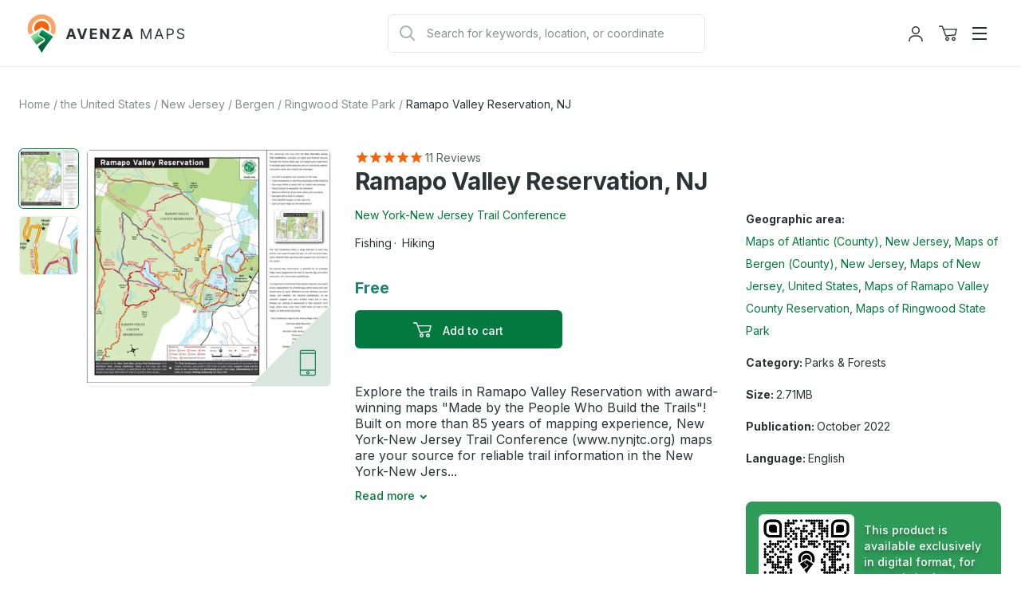

--- FILE ---
content_type: text/html; charset=utf-8
request_url: https://store.avenza.com/products/ramapo-valley-reservation-nj-new-york-new-jersey-trail-conference-map
body_size: 44194
content:
<!doctype html>
<!--[if lt IE 7]> <html class="no-js lt-ie9 lt-ie8 lt-ie7" lang="en"> <![endif]-->
<!--[if IE 7]> <html class="no-js lt-ie9 lt-ie8" lang="en"> <![endif]-->
<!--[if IE 8]> <html class="no-js lt-ie9" lang="en"> <![endif]-->
<!--[if IE 9 ]> <html class="ie9 no-js"> <![endif]-->
<!-- [if (gt IE 9)|!(IE)]><! -->
<html class="no-js" lang="en">
  <!-- <![endif] -->
  <head>
    <!--
Elevar Data Layer V2

This file is automatically updated and should not be edited directly.

https://knowledge.getelevar.com/how-to-customize-data-layer-version-2

Updated: 2022-11-14 17:42:05+00:00
Version: 2.42.0
-->
<!-- Google Tag Manager -->
<script>
  window.dataLayer = window.dataLayer || [];
</script>
<script>
(function(w,d,s,l,i){w[l]=w[l]||[];w[l].push({"gtm.start":
  new Date().getTime(),event:"gtm.js"});var f=d.getElementsByTagName(s)[0],
  j=d.createElement(s),dl=l!="dataLayer"?"&l="+l:"";j.async=true;j.src=
  "https://www.googletagmanager.com/gtm.js?id="+i+dl;f.parentNode.insertBefore(j,f);
})(window,document,"script","dataLayer","GTM-TV5KRFX");
</script>
<!-- End Google Tag Manager -->
<script id="elevar-gtm-suite-config" type="application/json">{"gtm_id": "GTM-TV5KRFX", "event_config": {"cart_reconcile": true, "cart_view": true, "checkout_complete": true, "checkout_step": true, "collection_view": true, "product_add_to_cart": true, "product_add_to_cart_ajax": true, "product_remove_from_cart": true, "product_select": true, "product_view": true, "search_results_view": true, "user": true, "save_order_notes": true}, "gtm_suite_script": "https://shopify-gtm-suite.getelevar.com/shops/58838c18ae7d4163dd87779416796e22b70f0e78/2.42.0/gtm-suite.js", "consent_enabled": false}</script>

    <meta charset="utf-8">
    <meta http-equiv="X-UA-Compatible" content="IE=edge,chrome=1">
    <meta name="viewport" content="width=device-width, initial-scale=1.0">
    <meta property="og:site_name" content="Avenza Maps">
<meta property="og:url" content="https://store.avenza.com/products/ramapo-valley-reservation-nj-new-york-new-jersey-trail-conference-map">
<meta property="og:title" content="Ramapo Valley Reservation, NJ">
<meta property="og:type" content="product">
<meta property="og:description" content="Explore the trails in Ramapo Valley Reservation with award-winning maps &quot;Made by the People Who Build the Trails&quot;! Built on more than 85 years of mapping experience, New York-New Jersey Trail Conference (www.nynjtc.org) maps are your source for reliable trail information in the New York-New Jersey metropolitan region. "><meta property="og:price:amount" content="0.00">
  <meta property="og:price:currency" content="USD"><meta property="og:image" content="http://store.avenza.com/cdn/shop/products/20221011180503_NYNJTC_RamapoValleyReservationNJ-2022_geo_preview_0_8b689703-b8a5-481d-9f28-f32fd3a7f8dc.jpg?v=1685150425&width=1200">
          <meta name="twitter:image" content="http://store.avenza.com/cdn/shop/products/20221011180503_NYNJTC_RamapoValleyReservationNJ-2022_geo_preview_0_8b689703-b8a5-481d-9f28-f32fd3a7f8dc.jpg?v=1685150425&width=1200"><meta property="og:image" content="http://store.avenza.com/cdn/shop/files/new-york-new-jersey-trail-conference-ramapo-valley-reservation-nj-digital-map-35947973804188.jpg?v=1717068008&width=1200">
          <meta name="twitter:image" content="http://store.avenza.com/cdn/shop/files/new-york-new-jersey-trail-conference-ramapo-valley-reservation-nj-digital-map-35947973804188.jpg?v=1717068008&width=1200">
<meta property="og:image:secure_url" content="https://store.avenza.com/cdn/shop/products/20221011180503_NYNJTC_RamapoValleyReservationNJ-2022_geo_preview_0_8b689703-b8a5-481d-9f28-f32fd3a7f8dc.jpg?v=1685150425&width=1200"><meta property="og:image:secure_url" content="https://store.avenza.com/cdn/shop/files/new-york-new-jersey-trail-conference-ramapo-valley-reservation-nj-digital-map-35947973804188.jpg?v=1717068008&width=1200">
<meta name="twitter:site" content="@Avenza"><meta name="twitter:card" content="summary_large_image">
<meta name="twitter:title" content="Ramapo Valley Reservation, NJ">
<meta name="twitter:description" content="Explore the trails in Ramapo Valley Reservation with award-winning maps &quot;Made by the People Who Build the Trails&quot;! Built on more than 85 years of mapping experience, New York-New Jersey Trail Conference (www.nynjtc.org) maps are your source for reliable trail information in the New York-New Jersey metropolitan region. ">

    
      <title>Ramapo Valley Reservation, NJ Map by New York-New Jersey Trail Conference | Avenza Maps</title>
    

    
      <meta name="description" content="Explore the trails in Ramapo Valley Reservation with award-winning maps &quot;Made by the People Who Build the Trails&quot;! Built on more than 85 years of mapping experience, New York-New Jersey Trail Conference (www.nynjtc.org) maps are your source for reliable trail information in the New York-New Jersey metropolitan region. ">
    

    
  <link rel="shortcut icon" href="//store.avenza.com/cdn/shop/files/android-chrome-512x512.png?crop=center&height=32&v=1616674993&width=32" type="image/png">


    

    <link href="//store.avenza.com/cdn/shop/t/23/assets/styles.css?v=169399315411798190631765900921" rel="stylesheet" type="text/css" media="all" />

    <link rel="canonical" href="https://store.avenza.com/products/ramapo-valley-reservation-nj-new-york-new-jersey-trail-conference-map">
    <script>window.performance && window.performance.mark && window.performance.mark('shopify.content_for_header.start');</script><meta name="google-site-verification" content="h8e1w-OZX2-Uq82rRMcXtlKOpWaa7XRkagd6ayD8d-Q">
<meta id="shopify-digital-wallet" name="shopify-digital-wallet" content="/44178505884/digital_wallets/dialog">
<meta name="shopify-checkout-api-token" content="1529c43c8a9fbc6b7c14859c9b6d4dc5">
<meta id="in-context-paypal-metadata" data-shop-id="44178505884" data-venmo-supported="false" data-environment="production" data-locale="en_US" data-paypal-v4="true" data-currency="USD">
<link rel="alternate" type="application/json+oembed" href="https://store.avenza.com/products/ramapo-valley-reservation-nj-new-york-new-jersey-trail-conference-map.oembed">
<script async="async" src="/checkouts/internal/preloads.js?locale=en-US"></script>
<script id="shopify-features" type="application/json">{"accessToken":"1529c43c8a9fbc6b7c14859c9b6d4dc5","betas":["rich-media-storefront-analytics"],"domain":"store.avenza.com","predictiveSearch":true,"shopId":44178505884,"locale":"en"}</script>
<script>var Shopify = Shopify || {};
Shopify.shop = "avenzamapstore.myshopify.com";
Shopify.locale = "en";
Shopify.currency = {"active":"USD","rate":"1.0"};
Shopify.country = "US";
Shopify.theme = {"name":"avenza-web-mapstore-shopify-theme\/production","id":148764229788,"schema_name":null,"schema_version":null,"theme_store_id":null,"role":"main"};
Shopify.theme.handle = "null";
Shopify.theme.style = {"id":null,"handle":null};
Shopify.cdnHost = "store.avenza.com/cdn";
Shopify.routes = Shopify.routes || {};
Shopify.routes.root = "/";</script>
<script type="module">!function(o){(o.Shopify=o.Shopify||{}).modules=!0}(window);</script>
<script>!function(o){function n(){var o=[];function n(){o.push(Array.prototype.slice.apply(arguments))}return n.q=o,n}var t=o.Shopify=o.Shopify||{};t.loadFeatures=n(),t.autoloadFeatures=n()}(window);</script>
<script id="shop-js-analytics" type="application/json">{"pageType":"product"}</script>
<script defer="defer" async type="module" src="//store.avenza.com/cdn/shopifycloud/shop-js/modules/v2/client.init-shop-cart-sync_C5BV16lS.en.esm.js"></script>
<script defer="defer" async type="module" src="//store.avenza.com/cdn/shopifycloud/shop-js/modules/v2/chunk.common_CygWptCX.esm.js"></script>
<script type="module">
  await import("//store.avenza.com/cdn/shopifycloud/shop-js/modules/v2/client.init-shop-cart-sync_C5BV16lS.en.esm.js");
await import("//store.avenza.com/cdn/shopifycloud/shop-js/modules/v2/chunk.common_CygWptCX.esm.js");

  window.Shopify.SignInWithShop?.initShopCartSync?.({"fedCMEnabled":true,"windoidEnabled":true});

</script>
<script>(function() {
  var isLoaded = false;
  function asyncLoad() {
    if (isLoaded) return;
    isLoaded = true;
    var urls = ["https:\/\/cookie.avada.io\/scripttag\/avada-cookies-bar.min.js?shop=avenzamapstore.myshopify.com"];
    for (var i = 0; i < urls.length; i++) {
      var s = document.createElement('script');
      s.type = 'text/javascript';
      s.async = true;
      s.src = urls[i];
      var x = document.getElementsByTagName('script')[0];
      x.parentNode.insertBefore(s, x);
    }
  };
  if(window.attachEvent) {
    window.attachEvent('onload', asyncLoad);
  } else {
    window.addEventListener('load', asyncLoad, false);
  }
})();</script>
<script id="__st">var __st={"a":44178505884,"offset":-18000,"reqid":"b9d25cd6-77ba-4b12-96d0-f5000607e7de-1768725975","pageurl":"store.avenza.com\/products\/ramapo-valley-reservation-nj-new-york-new-jersey-trail-conference-map","u":"156aecab1554","p":"product","rtyp":"product","rid":7456707838108};</script>
<script>window.ShopifyPaypalV4VisibilityTracking = true;</script>
<script id="captcha-bootstrap">!function(){'use strict';const t='contact',e='account',n='new_comment',o=[[t,t],['blogs',n],['comments',n],[t,'customer']],c=[[e,'customer_login'],[e,'guest_login'],[e,'recover_customer_password'],[e,'create_customer']],r=t=>t.map((([t,e])=>`form[action*='/${t}']:not([data-nocaptcha='true']) input[name='form_type'][value='${e}']`)).join(','),a=t=>()=>t?[...document.querySelectorAll(t)].map((t=>t.form)):[];function s(){const t=[...o],e=r(t);return a(e)}const i='password',u='form_key',d=['recaptcha-v3-token','g-recaptcha-response','h-captcha-response',i],f=()=>{try{return window.sessionStorage}catch{return}},m='__shopify_v',_=t=>t.elements[u];function p(t,e,n=!1){try{const o=window.sessionStorage,c=JSON.parse(o.getItem(e)),{data:r}=function(t){const{data:e,action:n}=t;return t[m]||n?{data:e,action:n}:{data:t,action:n}}(c);for(const[e,n]of Object.entries(r))t.elements[e]&&(t.elements[e].value=n);n&&o.removeItem(e)}catch(o){console.error('form repopulation failed',{error:o})}}const l='form_type',E='cptcha';function T(t){t.dataset[E]=!0}const w=window,h=w.document,L='Shopify',v='ce_forms',y='captcha';let A=!1;((t,e)=>{const n=(g='f06e6c50-85a8-45c8-87d0-21a2b65856fe',I='https://cdn.shopify.com/shopifycloud/storefront-forms-hcaptcha/ce_storefront_forms_captcha_hcaptcha.v1.5.2.iife.js',D={infoText:'Protected by hCaptcha',privacyText:'Privacy',termsText:'Terms'},(t,e,n)=>{const o=w[L][v],c=o.bindForm;if(c)return c(t,g,e,D).then(n);var r;o.q.push([[t,g,e,D],n]),r=I,A||(h.body.append(Object.assign(h.createElement('script'),{id:'captcha-provider',async:!0,src:r})),A=!0)});var g,I,D;w[L]=w[L]||{},w[L][v]=w[L][v]||{},w[L][v].q=[],w[L][y]=w[L][y]||{},w[L][y].protect=function(t,e){n(t,void 0,e),T(t)},Object.freeze(w[L][y]),function(t,e,n,w,h,L){const[v,y,A,g]=function(t,e,n){const i=e?o:[],u=t?c:[],d=[...i,...u],f=r(d),m=r(i),_=r(d.filter((([t,e])=>n.includes(e))));return[a(f),a(m),a(_),s()]}(w,h,L),I=t=>{const e=t.target;return e instanceof HTMLFormElement?e:e&&e.form},D=t=>v().includes(t);t.addEventListener('submit',(t=>{const e=I(t);if(!e)return;const n=D(e)&&!e.dataset.hcaptchaBound&&!e.dataset.recaptchaBound,o=_(e),c=g().includes(e)&&(!o||!o.value);(n||c)&&t.preventDefault(),c&&!n&&(function(t){try{if(!f())return;!function(t){const e=f();if(!e)return;const n=_(t);if(!n)return;const o=n.value;o&&e.removeItem(o)}(t);const e=Array.from(Array(32),(()=>Math.random().toString(36)[2])).join('');!function(t,e){_(t)||t.append(Object.assign(document.createElement('input'),{type:'hidden',name:u})),t.elements[u].value=e}(t,e),function(t,e){const n=f();if(!n)return;const o=[...t.querySelectorAll(`input[type='${i}']`)].map((({name:t})=>t)),c=[...d,...o],r={};for(const[a,s]of new FormData(t).entries())c.includes(a)||(r[a]=s);n.setItem(e,JSON.stringify({[m]:1,action:t.action,data:r}))}(t,e)}catch(e){console.error('failed to persist form',e)}}(e),e.submit())}));const S=(t,e)=>{t&&!t.dataset[E]&&(n(t,e.some((e=>e===t))),T(t))};for(const o of['focusin','change'])t.addEventListener(o,(t=>{const e=I(t);D(e)&&S(e,y())}));const B=e.get('form_key'),M=e.get(l),P=B&&M;t.addEventListener('DOMContentLoaded',(()=>{const t=y();if(P)for(const e of t)e.elements[l].value===M&&p(e,B);[...new Set([...A(),...v().filter((t=>'true'===t.dataset.shopifyCaptcha))])].forEach((e=>S(e,t)))}))}(h,new URLSearchParams(w.location.search),n,t,e,['guest_login'])})(!0,!0)}();</script>
<script integrity="sha256-4kQ18oKyAcykRKYeNunJcIwy7WH5gtpwJnB7kiuLZ1E=" data-source-attribution="shopify.loadfeatures" defer="defer" src="//store.avenza.com/cdn/shopifycloud/storefront/assets/storefront/load_feature-a0a9edcb.js" crossorigin="anonymous"></script>
<script data-source-attribution="shopify.dynamic_checkout.dynamic.init">var Shopify=Shopify||{};Shopify.PaymentButton=Shopify.PaymentButton||{isStorefrontPortableWallets:!0,init:function(){window.Shopify.PaymentButton.init=function(){};var t=document.createElement("script");t.src="https://store.avenza.com/cdn/shopifycloud/portable-wallets/latest/portable-wallets.en.js",t.type="module",document.head.appendChild(t)}};
</script>
<script data-source-attribution="shopify.dynamic_checkout.buyer_consent">
  function portableWalletsHideBuyerConsent(e){var t=document.getElementById("shopify-buyer-consent"),n=document.getElementById("shopify-subscription-policy-button");t&&n&&(t.classList.add("hidden"),t.setAttribute("aria-hidden","true"),n.removeEventListener("click",e))}function portableWalletsShowBuyerConsent(e){var t=document.getElementById("shopify-buyer-consent"),n=document.getElementById("shopify-subscription-policy-button");t&&n&&(t.classList.remove("hidden"),t.removeAttribute("aria-hidden"),n.addEventListener("click",e))}window.Shopify?.PaymentButton&&(window.Shopify.PaymentButton.hideBuyerConsent=portableWalletsHideBuyerConsent,window.Shopify.PaymentButton.showBuyerConsent=portableWalletsShowBuyerConsent);
</script>
<script data-source-attribution="shopify.dynamic_checkout.cart.bootstrap">document.addEventListener("DOMContentLoaded",(function(){function t(){return document.querySelector("shopify-accelerated-checkout-cart, shopify-accelerated-checkout")}if(t())Shopify.PaymentButton.init();else{new MutationObserver((function(e,n){t()&&(Shopify.PaymentButton.init(),n.disconnect())})).observe(document.body,{childList:!0,subtree:!0})}}));
</script>
<link id="shopify-accelerated-checkout-styles" rel="stylesheet" media="screen" href="https://store.avenza.com/cdn/shopifycloud/portable-wallets/latest/accelerated-checkout-backwards-compat.css" crossorigin="anonymous">
<style id="shopify-accelerated-checkout-cart">
        #shopify-buyer-consent {
  margin-top: 1em;
  display: inline-block;
  width: 100%;
}

#shopify-buyer-consent.hidden {
  display: none;
}

#shopify-subscription-policy-button {
  background: none;
  border: none;
  padding: 0;
  text-decoration: underline;
  font-size: inherit;
  cursor: pointer;
}

#shopify-subscription-policy-button::before {
  box-shadow: none;
}

      </style>

<script>window.performance && window.performance.mark && window.performance.mark('shopify.content_for_header.end');</script>

    

    
      
<script type="application/ld+json">
  {
    "@context": "https://schema.org/",
    "@type": "Product",
    "@id": "https:\/\/store.avenza.com\/products\/ramapo-valley-reservation-nj-new-york-new-jersey-trail-conference-map#product",
    "name": "Ramapo Valley Reservation, NJ",
    "image": ["\/\/store.avenza.com\/cdn\/shop\/products\/20221011180503_NYNJTC_RamapoValleyReservationNJ-2022_geo_preview_0_8b689703-b8a5-481d-9f28-f32fd3a7f8dc.jpg?v=1685150425","\/\/store.avenza.com\/cdn\/shop\/files\/new-york-new-jersey-trail-conference-ramapo-valley-reservation-nj-digital-map-35947973804188.jpg?v=1717068008"],
    "description": "Explore the trails in Ramapo Valley Reservation with award-winning maps \u0026quot;Made by the People Who Build the Trails\u0026quot;!  Built on more than 85 years of mapping experience, New York-New Jersey Trail Conference (www.nynjtc.org) maps are your source for reliable trail information in the New York-New Jersey metropolitan region.  Sales of these maps, as well as our companion waterproof\/tear-resistant printed-on-Tyvek maps (www.nynjtc.org\/shop), directly support our organization\u0026#39;s efforts to keep trails open and safe for all to enjoy, so thank you for your support!\r\n\r\nThis map, updated in 2022, features Ramapo Valley County Reservation in Bergen County, NJ.\r\n\r\n**A more detailed map of this park and the surrounding region, featuring topographic contour lines and other features, is available on Avenza Maps as the \u0026quot;Northern New Jersey Highlands\u0026quot; maps.  Check them out to explore even more!**\r\n\r\nSince 1920, the Trail Conference has been connecting people with nature by partnering with parks and training volunteers to create, protect, and promote 2,150 miles of public trails.\r\n\r\nTo obtain our waterproof\/tear-resistant print maps, find suggested hikes, and learn more about these trails and opportunities to volunteer, visit www.nynjtc.org.  Also visit www.nynjtc.org\/pdfmaps for a complete listing of our available maps and ways to use these maps with the Avenza Maps app.",
    "sku": "1490624",
    "mpn": null,
    "brand": {
      "@type": "Brand",
      "name": "New York-New Jersey Trail Conference"
    },
    "offers": {
      "@type": "Offer",
      "url": "https:\/\/store.avenza.com\/products\/ramapo-valley-reservation-nj-new-york-new-jersey-trail-conference-map",
      "priceCurrency": "USD",
      "price": "0.00",
      "priceValidUntil": "2026-03-19",
      "itemCondition": "https://schema.org/NewCondition",
      "availability": "https://schema.org/InStock"
    },"aggregateRating": {
        "@type": "AggregateRating",
        "ratingValue": "5",
        "reviewCount": "11"
      }}
</script>
    

    

    

    
      <meta name="google-site-verification" content="Z1WC7DaGr2MJvlP15FNpxJCVb1o_q_FJh7ile_txY14">
      <!-- Hotjar Tracking Code for https://store.avenza.com/ -->
<script>
  (function(h,o,t,j,a,r){
      h.hj=h.hj||function(){(h.hj.q=h.hj.q||[]).push(arguments)};
      h._hjSettings={hjid:3718510,hjsv:6};
      a=o.getElementsByTagName('head')[0];
      r=o.createElement('script');r.async=1;
      r.src=t+h._hjSettings.hjid+j+h._hjSettings.hjsv;
      a.appendChild(r);
  })(window,document,'https://static.hotjar.com/c/hotjar-','.js?sv=');
</script>
    
  <script src="https://cdn.shopify.com/extensions/019b35a3-cff8-7eb0-85f4-edb1f960047c/avada-app-49/assets/avada-cookie.js" type="text/javascript" defer="defer"></script>
<link href="https://monorail-edge.shopifysvc.com" rel="dns-prefetch">
<script>(function(){if ("sendBeacon" in navigator && "performance" in window) {try {var session_token_from_headers = performance.getEntriesByType('navigation')[0].serverTiming.find(x => x.name == '_s').description;} catch {var session_token_from_headers = undefined;}var session_cookie_matches = document.cookie.match(/_shopify_s=([^;]*)/);var session_token_from_cookie = session_cookie_matches && session_cookie_matches.length === 2 ? session_cookie_matches[1] : "";var session_token = session_token_from_headers || session_token_from_cookie || "";function handle_abandonment_event(e) {var entries = performance.getEntries().filter(function(entry) {return /monorail-edge.shopifysvc.com/.test(entry.name);});if (!window.abandonment_tracked && entries.length === 0) {window.abandonment_tracked = true;var currentMs = Date.now();var navigation_start = performance.timing.navigationStart;var payload = {shop_id: 44178505884,url: window.location.href,navigation_start,duration: currentMs - navigation_start,session_token,page_type: "product"};window.navigator.sendBeacon("https://monorail-edge.shopifysvc.com/v1/produce", JSON.stringify({schema_id: "online_store_buyer_site_abandonment/1.1",payload: payload,metadata: {event_created_at_ms: currentMs,event_sent_at_ms: currentMs}}));}}window.addEventListener('pagehide', handle_abandonment_event);}}());</script>
<script id="web-pixels-manager-setup">(function e(e,d,r,n,o){if(void 0===o&&(o={}),!Boolean(null===(a=null===(i=window.Shopify)||void 0===i?void 0:i.analytics)||void 0===a?void 0:a.replayQueue)){var i,a;window.Shopify=window.Shopify||{};var t=window.Shopify;t.analytics=t.analytics||{};var s=t.analytics;s.replayQueue=[],s.publish=function(e,d,r){return s.replayQueue.push([e,d,r]),!0};try{self.performance.mark("wpm:start")}catch(e){}var l=function(){var e={modern:/Edge?\/(1{2}[4-9]|1[2-9]\d|[2-9]\d{2}|\d{4,})\.\d+(\.\d+|)|Firefox\/(1{2}[4-9]|1[2-9]\d|[2-9]\d{2}|\d{4,})\.\d+(\.\d+|)|Chrom(ium|e)\/(9{2}|\d{3,})\.\d+(\.\d+|)|(Maci|X1{2}).+ Version\/(15\.\d+|(1[6-9]|[2-9]\d|\d{3,})\.\d+)([,.]\d+|)( \(\w+\)|)( Mobile\/\w+|) Safari\/|Chrome.+OPR\/(9{2}|\d{3,})\.\d+\.\d+|(CPU[ +]OS|iPhone[ +]OS|CPU[ +]iPhone|CPU IPhone OS|CPU iPad OS)[ +]+(15[._]\d+|(1[6-9]|[2-9]\d|\d{3,})[._]\d+)([._]\d+|)|Android:?[ /-](13[3-9]|1[4-9]\d|[2-9]\d{2}|\d{4,})(\.\d+|)(\.\d+|)|Android.+Firefox\/(13[5-9]|1[4-9]\d|[2-9]\d{2}|\d{4,})\.\d+(\.\d+|)|Android.+Chrom(ium|e)\/(13[3-9]|1[4-9]\d|[2-9]\d{2}|\d{4,})\.\d+(\.\d+|)|SamsungBrowser\/([2-9]\d|\d{3,})\.\d+/,legacy:/Edge?\/(1[6-9]|[2-9]\d|\d{3,})\.\d+(\.\d+|)|Firefox\/(5[4-9]|[6-9]\d|\d{3,})\.\d+(\.\d+|)|Chrom(ium|e)\/(5[1-9]|[6-9]\d|\d{3,})\.\d+(\.\d+|)([\d.]+$|.*Safari\/(?![\d.]+ Edge\/[\d.]+$))|(Maci|X1{2}).+ Version\/(10\.\d+|(1[1-9]|[2-9]\d|\d{3,})\.\d+)([,.]\d+|)( \(\w+\)|)( Mobile\/\w+|) Safari\/|Chrome.+OPR\/(3[89]|[4-9]\d|\d{3,})\.\d+\.\d+|(CPU[ +]OS|iPhone[ +]OS|CPU[ +]iPhone|CPU IPhone OS|CPU iPad OS)[ +]+(10[._]\d+|(1[1-9]|[2-9]\d|\d{3,})[._]\d+)([._]\d+|)|Android:?[ /-](13[3-9]|1[4-9]\d|[2-9]\d{2}|\d{4,})(\.\d+|)(\.\d+|)|Mobile Safari.+OPR\/([89]\d|\d{3,})\.\d+\.\d+|Android.+Firefox\/(13[5-9]|1[4-9]\d|[2-9]\d{2}|\d{4,})\.\d+(\.\d+|)|Android.+Chrom(ium|e)\/(13[3-9]|1[4-9]\d|[2-9]\d{2}|\d{4,})\.\d+(\.\d+|)|Android.+(UC? ?Browser|UCWEB|U3)[ /]?(15\.([5-9]|\d{2,})|(1[6-9]|[2-9]\d|\d{3,})\.\d+)\.\d+|SamsungBrowser\/(5\.\d+|([6-9]|\d{2,})\.\d+)|Android.+MQ{2}Browser\/(14(\.(9|\d{2,})|)|(1[5-9]|[2-9]\d|\d{3,})(\.\d+|))(\.\d+|)|K[Aa][Ii]OS\/(3\.\d+|([4-9]|\d{2,})\.\d+)(\.\d+|)/},d=e.modern,r=e.legacy,n=navigator.userAgent;return n.match(d)?"modern":n.match(r)?"legacy":"unknown"}(),u="modern"===l?"modern":"legacy",c=(null!=n?n:{modern:"",legacy:""})[u],f=function(e){return[e.baseUrl,"/wpm","/b",e.hashVersion,"modern"===e.buildTarget?"m":"l",".js"].join("")}({baseUrl:d,hashVersion:r,buildTarget:u}),m=function(e){var d=e.version,r=e.bundleTarget,n=e.surface,o=e.pageUrl,i=e.monorailEndpoint;return{emit:function(e){var a=e.status,t=e.errorMsg,s=(new Date).getTime(),l=JSON.stringify({metadata:{event_sent_at_ms:s},events:[{schema_id:"web_pixels_manager_load/3.1",payload:{version:d,bundle_target:r,page_url:o,status:a,surface:n,error_msg:t},metadata:{event_created_at_ms:s}}]});if(!i)return console&&console.warn&&console.warn("[Web Pixels Manager] No Monorail endpoint provided, skipping logging."),!1;try{return self.navigator.sendBeacon.bind(self.navigator)(i,l)}catch(e){}var u=new XMLHttpRequest;try{return u.open("POST",i,!0),u.setRequestHeader("Content-Type","text/plain"),u.send(l),!0}catch(e){return console&&console.warn&&console.warn("[Web Pixels Manager] Got an unhandled error while logging to Monorail."),!1}}}}({version:r,bundleTarget:l,surface:e.surface,pageUrl:self.location.href,monorailEndpoint:e.monorailEndpoint});try{o.browserTarget=l,function(e){var d=e.src,r=e.async,n=void 0===r||r,o=e.onload,i=e.onerror,a=e.sri,t=e.scriptDataAttributes,s=void 0===t?{}:t,l=document.createElement("script"),u=document.querySelector("head"),c=document.querySelector("body");if(l.async=n,l.src=d,a&&(l.integrity=a,l.crossOrigin="anonymous"),s)for(var f in s)if(Object.prototype.hasOwnProperty.call(s,f))try{l.dataset[f]=s[f]}catch(e){}if(o&&l.addEventListener("load",o),i&&l.addEventListener("error",i),u)u.appendChild(l);else{if(!c)throw new Error("Did not find a head or body element to append the script");c.appendChild(l)}}({src:f,async:!0,onload:function(){if(!function(){var e,d;return Boolean(null===(d=null===(e=window.Shopify)||void 0===e?void 0:e.analytics)||void 0===d?void 0:d.initialized)}()){var d=window.webPixelsManager.init(e)||void 0;if(d){var r=window.Shopify.analytics;r.replayQueue.forEach((function(e){var r=e[0],n=e[1],o=e[2];d.publishCustomEvent(r,n,o)})),r.replayQueue=[],r.publish=d.publishCustomEvent,r.visitor=d.visitor,r.initialized=!0}}},onerror:function(){return m.emit({status:"failed",errorMsg:"".concat(f," has failed to load")})},sri:function(e){var d=/^sha384-[A-Za-z0-9+/=]+$/;return"string"==typeof e&&d.test(e)}(c)?c:"",scriptDataAttributes:o}),m.emit({status:"loading"})}catch(e){m.emit({status:"failed",errorMsg:(null==e?void 0:e.message)||"Unknown error"})}}})({shopId: 44178505884,storefrontBaseUrl: "https://store.avenza.com",extensionsBaseUrl: "https://extensions.shopifycdn.com/cdn/shopifycloud/web-pixels-manager",monorailEndpoint: "https://monorail-edge.shopifysvc.com/unstable/produce_batch",surface: "storefront-renderer",enabledBetaFlags: ["2dca8a86"],webPixelsConfigList: [{"id":"451149980","configuration":"{\"config\":\"{\\\"pixel_id\\\":\\\"G-FC9WSVS14B\\\",\\\"target_country\\\":\\\"US\\\",\\\"gtag_events\\\":[{\\\"type\\\":\\\"begin_checkout\\\",\\\"action_label\\\":\\\"G-FC9WSVS14B\\\"},{\\\"type\\\":\\\"search\\\",\\\"action_label\\\":\\\"G-FC9WSVS14B\\\"},{\\\"type\\\":\\\"view_item\\\",\\\"action_label\\\":[\\\"G-FC9WSVS14B\\\",\\\"MC-EQJ8Y51PL0\\\"]},{\\\"type\\\":\\\"purchase\\\",\\\"action_label\\\":[\\\"G-FC9WSVS14B\\\",\\\"MC-EQJ8Y51PL0\\\"]},{\\\"type\\\":\\\"page_view\\\",\\\"action_label\\\":[\\\"G-FC9WSVS14B\\\",\\\"MC-EQJ8Y51PL0\\\"]},{\\\"type\\\":\\\"add_payment_info\\\",\\\"action_label\\\":\\\"G-FC9WSVS14B\\\"},{\\\"type\\\":\\\"add_to_cart\\\",\\\"action_label\\\":\\\"G-FC9WSVS14B\\\"}],\\\"enable_monitoring_mode\\\":false}\"}","eventPayloadVersion":"v1","runtimeContext":"OPEN","scriptVersion":"b2a88bafab3e21179ed38636efcd8a93","type":"APP","apiClientId":1780363,"privacyPurposes":[],"dataSharingAdjustments":{"protectedCustomerApprovalScopes":["read_customer_address","read_customer_email","read_customer_name","read_customer_personal_data","read_customer_phone"]}},{"id":"786588","configuration":"{\"global__consentEnabled\": \"false\", \"global__serverSideUrl\": \"__EMPTY__\", \"audiohook__live\": \"false\", \"audiohook__pixelId\": \"__EMPTY__\", \"audiohook__enabledWebEvents__pageView\": \"false\", \"audiohook__enabledWebEvents__purchase\": \"false\", \"audiohook__consent__enabled\": \"false\", \"audiohook__consent__ad_storage\": \"false\", \"audiohook__consent__analytics_storage\": \"false\", \"audiohook__consent__functionality_storage\": \"false\", \"audiohook__consent__personalization_storage\": \"false\", \"audiohook__consent__security_storage\": \"false\"}","eventPayloadVersion":"v1","runtimeContext":"STRICT","scriptVersion":"0.3.0","type":"APP","apiClientId":2509311,"privacyPurposes":["ANALYTICS","MARKETING","SALE_OF_DATA"],"dataSharingAdjustments":{"protectedCustomerApprovalScopes":["read_customer_address","read_customer_email","read_customer_name","read_customer_personal_data","read_customer_phone"]}},{"id":"shopify-app-pixel","configuration":"{}","eventPayloadVersion":"v1","runtimeContext":"STRICT","scriptVersion":"0450","apiClientId":"shopify-pixel","type":"APP","privacyPurposes":["ANALYTICS","MARKETING"]},{"id":"shopify-custom-pixel","eventPayloadVersion":"v1","runtimeContext":"LAX","scriptVersion":"0450","apiClientId":"shopify-pixel","type":"CUSTOM","privacyPurposes":["ANALYTICS","MARKETING"]}],isMerchantRequest: false,initData: {"shop":{"name":"Avenza Maps","paymentSettings":{"currencyCode":"USD"},"myshopifyDomain":"avenzamapstore.myshopify.com","countryCode":"CA","storefrontUrl":"https:\/\/store.avenza.com"},"customer":null,"cart":null,"checkout":null,"productVariants":[{"price":{"amount":0.0,"currencyCode":"USD"},"product":{"title":"Ramapo Valley Reservation, NJ","vendor":"New York-New Jersey Trail Conference","id":"7456707838108","untranslatedTitle":"Ramapo Valley Reservation, NJ","url":"\/products\/ramapo-valley-reservation-nj-new-york-new-jersey-trail-conference-map","type":"digital map"},"id":"42072615452828","image":{"src":"\/\/store.avenza.com\/cdn\/shop\/products\/20221011180503_NYNJTC_RamapoValleyReservationNJ-2022_geo_preview_0_8b689703-b8a5-481d-9f28-f32fd3a7f8dc.jpg?v=1685150425"},"sku":"1490624","title":"Default Title","untranslatedTitle":"Default Title"}],"purchasingCompany":null},},"https://store.avenza.com/cdn","fcfee988w5aeb613cpc8e4bc33m6693e112",{"modern":"","legacy":""},{"shopId":"44178505884","storefrontBaseUrl":"https:\/\/store.avenza.com","extensionBaseUrl":"https:\/\/extensions.shopifycdn.com\/cdn\/shopifycloud\/web-pixels-manager","surface":"storefront-renderer","enabledBetaFlags":"[\"2dca8a86\"]","isMerchantRequest":"false","hashVersion":"fcfee988w5aeb613cpc8e4bc33m6693e112","publish":"custom","events":"[[\"page_viewed\",{}],[\"product_viewed\",{\"productVariant\":{\"price\":{\"amount\":0.0,\"currencyCode\":\"USD\"},\"product\":{\"title\":\"Ramapo Valley Reservation, NJ\",\"vendor\":\"New York-New Jersey Trail Conference\",\"id\":\"7456707838108\",\"untranslatedTitle\":\"Ramapo Valley Reservation, NJ\",\"url\":\"\/products\/ramapo-valley-reservation-nj-new-york-new-jersey-trail-conference-map\",\"type\":\"digital map\"},\"id\":\"42072615452828\",\"image\":{\"src\":\"\/\/store.avenza.com\/cdn\/shop\/products\/20221011180503_NYNJTC_RamapoValleyReservationNJ-2022_geo_preview_0_8b689703-b8a5-481d-9f28-f32fd3a7f8dc.jpg?v=1685150425\"},\"sku\":\"1490624\",\"title\":\"Default Title\",\"untranslatedTitle\":\"Default Title\"}}]]"});</script><script>
  window.ShopifyAnalytics = window.ShopifyAnalytics || {};
  window.ShopifyAnalytics.meta = window.ShopifyAnalytics.meta || {};
  window.ShopifyAnalytics.meta.currency = 'USD';
  var meta = {"product":{"id":7456707838108,"gid":"gid:\/\/shopify\/Product\/7456707838108","vendor":"New York-New Jersey Trail Conference","type":"digital map","handle":"ramapo-valley-reservation-nj-new-york-new-jersey-trail-conference-map","variants":[{"id":42072615452828,"price":0,"name":"Ramapo Valley Reservation, NJ","public_title":null,"sku":"1490624"}],"remote":false},"page":{"pageType":"product","resourceType":"product","resourceId":7456707838108,"requestId":"b9d25cd6-77ba-4b12-96d0-f5000607e7de-1768725975"}};
  for (var attr in meta) {
    window.ShopifyAnalytics.meta[attr] = meta[attr];
  }
</script>
<script class="analytics">
  (function () {
    var customDocumentWrite = function(content) {
      var jquery = null;

      if (window.jQuery) {
        jquery = window.jQuery;
      } else if (window.Checkout && window.Checkout.$) {
        jquery = window.Checkout.$;
      }

      if (jquery) {
        jquery('body').append(content);
      }
    };

    var hasLoggedConversion = function(token) {
      if (token) {
        return document.cookie.indexOf('loggedConversion=' + token) !== -1;
      }
      return false;
    }

    var setCookieIfConversion = function(token) {
      if (token) {
        var twoMonthsFromNow = new Date(Date.now());
        twoMonthsFromNow.setMonth(twoMonthsFromNow.getMonth() + 2);

        document.cookie = 'loggedConversion=' + token + '; expires=' + twoMonthsFromNow;
      }
    }

    var trekkie = window.ShopifyAnalytics.lib = window.trekkie = window.trekkie || [];
    if (trekkie.integrations) {
      return;
    }
    trekkie.methods = [
      'identify',
      'page',
      'ready',
      'track',
      'trackForm',
      'trackLink'
    ];
    trekkie.factory = function(method) {
      return function() {
        var args = Array.prototype.slice.call(arguments);
        args.unshift(method);
        trekkie.push(args);
        return trekkie;
      };
    };
    for (var i = 0; i < trekkie.methods.length; i++) {
      var key = trekkie.methods[i];
      trekkie[key] = trekkie.factory(key);
    }
    trekkie.load = function(config) {
      trekkie.config = config || {};
      trekkie.config.initialDocumentCookie = document.cookie;
      var first = document.getElementsByTagName('script')[0];
      var script = document.createElement('script');
      script.type = 'text/javascript';
      script.onerror = function(e) {
        var scriptFallback = document.createElement('script');
        scriptFallback.type = 'text/javascript';
        scriptFallback.onerror = function(error) {
                var Monorail = {
      produce: function produce(monorailDomain, schemaId, payload) {
        var currentMs = new Date().getTime();
        var event = {
          schema_id: schemaId,
          payload: payload,
          metadata: {
            event_created_at_ms: currentMs,
            event_sent_at_ms: currentMs
          }
        };
        return Monorail.sendRequest("https://" + monorailDomain + "/v1/produce", JSON.stringify(event));
      },
      sendRequest: function sendRequest(endpointUrl, payload) {
        // Try the sendBeacon API
        if (window && window.navigator && typeof window.navigator.sendBeacon === 'function' && typeof window.Blob === 'function' && !Monorail.isIos12()) {
          var blobData = new window.Blob([payload], {
            type: 'text/plain'
          });

          if (window.navigator.sendBeacon(endpointUrl, blobData)) {
            return true;
          } // sendBeacon was not successful

        } // XHR beacon

        var xhr = new XMLHttpRequest();

        try {
          xhr.open('POST', endpointUrl);
          xhr.setRequestHeader('Content-Type', 'text/plain');
          xhr.send(payload);
        } catch (e) {
          console.log(e);
        }

        return false;
      },
      isIos12: function isIos12() {
        return window.navigator.userAgent.lastIndexOf('iPhone; CPU iPhone OS 12_') !== -1 || window.navigator.userAgent.lastIndexOf('iPad; CPU OS 12_') !== -1;
      }
    };
    Monorail.produce('monorail-edge.shopifysvc.com',
      'trekkie_storefront_load_errors/1.1',
      {shop_id: 44178505884,
      theme_id: 148764229788,
      app_name: "storefront",
      context_url: window.location.href,
      source_url: "//store.avenza.com/cdn/s/trekkie.storefront.cd680fe47e6c39ca5d5df5f0a32d569bc48c0f27.min.js"});

        };
        scriptFallback.async = true;
        scriptFallback.src = '//store.avenza.com/cdn/s/trekkie.storefront.cd680fe47e6c39ca5d5df5f0a32d569bc48c0f27.min.js';
        first.parentNode.insertBefore(scriptFallback, first);
      };
      script.async = true;
      script.src = '//store.avenza.com/cdn/s/trekkie.storefront.cd680fe47e6c39ca5d5df5f0a32d569bc48c0f27.min.js';
      first.parentNode.insertBefore(script, first);
    };
    trekkie.load(
      {"Trekkie":{"appName":"storefront","development":false,"defaultAttributes":{"shopId":44178505884,"isMerchantRequest":null,"themeId":148764229788,"themeCityHash":"16176661581934166334","contentLanguage":"en","currency":"USD"},"isServerSideCookieWritingEnabled":true,"monorailRegion":"shop_domain","enabledBetaFlags":["65f19447"]},"Session Attribution":{},"S2S":{"facebookCapiEnabled":false,"source":"trekkie-storefront-renderer","apiClientId":580111}}
    );

    var loaded = false;
    trekkie.ready(function() {
      if (loaded) return;
      loaded = true;

      window.ShopifyAnalytics.lib = window.trekkie;

      var originalDocumentWrite = document.write;
      document.write = customDocumentWrite;
      try { window.ShopifyAnalytics.merchantGoogleAnalytics.call(this); } catch(error) {};
      document.write = originalDocumentWrite;

      window.ShopifyAnalytics.lib.page(null,{"pageType":"product","resourceType":"product","resourceId":7456707838108,"requestId":"b9d25cd6-77ba-4b12-96d0-f5000607e7de-1768725975","shopifyEmitted":true});

      var match = window.location.pathname.match(/checkouts\/(.+)\/(thank_you|post_purchase)/)
      var token = match? match[1]: undefined;
      if (!hasLoggedConversion(token)) {
        setCookieIfConversion(token);
        window.ShopifyAnalytics.lib.track("Viewed Product",{"currency":"USD","variantId":42072615452828,"productId":7456707838108,"productGid":"gid:\/\/shopify\/Product\/7456707838108","name":"Ramapo Valley Reservation, NJ","price":"0.00","sku":"1490624","brand":"New York-New Jersey Trail Conference","variant":null,"category":"digital map","nonInteraction":true,"remote":false},undefined,undefined,{"shopifyEmitted":true});
      window.ShopifyAnalytics.lib.track("monorail:\/\/trekkie_storefront_viewed_product\/1.1",{"currency":"USD","variantId":42072615452828,"productId":7456707838108,"productGid":"gid:\/\/shopify\/Product\/7456707838108","name":"Ramapo Valley Reservation, NJ","price":"0.00","sku":"1490624","brand":"New York-New Jersey Trail Conference","variant":null,"category":"digital map","nonInteraction":true,"remote":false,"referer":"https:\/\/store.avenza.com\/products\/ramapo-valley-reservation-nj-new-york-new-jersey-trail-conference-map"});
      }
    });


        var eventsListenerScript = document.createElement('script');
        eventsListenerScript.async = true;
        eventsListenerScript.src = "//store.avenza.com/cdn/shopifycloud/storefront/assets/shop_events_listener-3da45d37.js";
        document.getElementsByTagName('head')[0].appendChild(eventsListenerScript);

})();</script>
<script
  defer
  src="https://store.avenza.com/cdn/shopifycloud/perf-kit/shopify-perf-kit-3.0.4.min.js"
  data-application="storefront-renderer"
  data-shop-id="44178505884"
  data-render-region="gcp-us-central1"
  data-page-type="product"
  data-theme-instance-id="148764229788"
  data-theme-name=""
  data-theme-version=""
  data-monorail-region="shop_domain"
  data-resource-timing-sampling-rate="10"
  data-shs="true"
  data-shs-beacon="true"
  data-shs-export-with-fetch="true"
  data-shs-logs-sample-rate="1"
  data-shs-beacon-endpoint="https://store.avenza.com/api/collect"
></script>
</head>
  <body class="template-product template-">
    <script>
  (() => {
    const configElement = document.getElementById("elevar-gtm-suite-config");

    if (!configElement) {
      console.error("Elevar Data Layer: Config element not found");
      return;
    }

    const config = JSON.parse(configElement.textContent);

    const script = document.createElement("script");
    script.type = "text/javascript";
    script.src = config.gtm_suite_script;

    script.onerror = () => {
      console.error("Elevar Data Layer: JS script failed to load");
    };
    script.onload = async () => {
      if (!window.ElevarGtmSuite) {
        console.error("Elevar Data Layer: `ElevarGtmSuite` is not defined");
        return;
      }

      const cartData = {
  attributes:{},
  cartTotal: "0.0",
  currencyCode:"USD",
  items: []
}
;

      await window.ElevarGtmSuite.handlers.cartAttributesReconcile(
        cartData,
        config.event_config.save_order_notes,
        config.consent_enabled
      );

      if (config.event_config.user) {
        const data = {cartTotal: "0.0",
    currencyCode:"USD",};
        window.ElevarGtmSuite.handlers.user(data);
      }

      if (config.event_config.product_add_to_cart_ajax) {
        window.ElevarGtmSuite.handlers.productAddToCartAjax(
          config.event_config.save_order_notes,
          config.consent_enabled
        );
      }

      if (config.event_config.cart_reconcile) {
        window.ElevarGtmSuite.handlers.cartItemsReconcile(cartData);
      }const data ={
    attributes:{},
    currencyCode:"USD",
    
defaultVariant: {id:"1490624",name:"Ramapo Valley Reservation, NJ",
        brand:"New York-New Jersey Trail Conference",
        category:"digital map",
        variant:"Default Title",
        price: "0.0",
        productId: "7456707838108",
        variantId: "42072615452828",
        compareAtPrice: "0.0",
        image:"\/\/store.avenza.com\/cdn\/shop\/products\/20221011180503_NYNJTC_RamapoValleyReservationNJ-2022_geo_preview_0_8b689703-b8a5-481d-9f28-f32fd3a7f8dc.jpg?v=1685150425",
        inventory: "-1613"
      },items: [{id:"1490624",name:"Ramapo Valley Reservation, NJ",
          brand:"New York-New Jersey Trail Conference",
          category:"digital map",
          variant:"Default Title",
          price: "0.0",
          productId: "7456707838108",
          variantId: "42072615452828",
          compareAtPrice: "0.0",
          image:"\/\/store.avenza.com\/cdn\/shop\/products\/20221011180503_NYNJTC_RamapoValleyReservationNJ-2022_geo_preview_0_8b689703-b8a5-481d-9f28-f32fd3a7f8dc.jpg?v=1685150425",
          inventory: "-1613"
        },]
  };

      if (config.event_config.product_view) {
        window.ElevarGtmSuite.handlers.productView(data);
      }
      if (config.event_config.product_add_to_cart) {
        window.ElevarGtmSuite.handlers.productAddToCartForm(
          data,
          config.event_config.save_order_notes,
          config.consent_enabled
        );
      }};

    document.body.appendChild(script);
  })();
</script>
<!-- Google Tag Manager (noscript) -->
<noscript>
    <iframe src="https://www.googletagmanager.com/ns.html?id=GTM-TV5KRFX" height="0" width="0" style="display:none;visibility:hidden"></iframe>
</noscript>
<!-- End Google Tag Manager (noscript) -->
    <!-- BEGIN sections: header-group -->
<div id="shopify-section-sections--19637222408348__header" class="shopify-section shopify-section-group-header-group">


<div class="header__wrapper">
  <div class="header__fixed">
    
    <header id="header" class="header header--search">
      <div class="row">
        <div class="header__content">
          <a href="/" class="header__logo">
            
              <span class="visually-hidden">Avenza Maps</span>
            
                      <svg width="202" height="52" viewBox="0 0 202 52" fill="none">    <path d="M53.7793 32.9175L54.7647 29.9343H59.536L60.5213 32.9175H63.5293L58.9655 19.8018H55.387L50.8232 32.9175H53.7793ZM55.4908 27.7741L57.0985 22.8364H57.2022L58.8099 27.7741H55.4908ZM67.6782 19.8018H64.5665L69.1303 32.9175H72.7087L77.2725 19.8018H74.1609L70.9455 29.7286H70.8417L67.6782 19.8018ZM80.6954 32.9175H89.6155V30.6544H83.4959V27.5169H89.1488V25.2024H83.4959V22.1163H89.6155V19.8532H80.6954V32.9175ZM104.655 19.8018H101.855V28.0312H101.751L96.0464 19.8018H93.6089V32.9175H96.4094V24.688H96.5131L102.27 32.9175H104.655V19.8018ZM108.649 32.9175H118.762V30.6544H112.175L118.762 21.4991V19.8532H108.649V22.1163H115.235L108.649 31.2716V32.9175ZM124.985 32.9175L125.97 29.9343H130.742L131.727 32.9175H134.735L130.171 19.8018H126.541L121.977 32.9175H124.985ZM126.645 27.7741L128.252 22.8364H128.356L129.964 27.7741H126.645ZM144.848 19.8018V32.9175H146.352V22.9393H146.456L150.605 32.8661H152.057L156.206 22.9393H156.309V32.9175H157.813V19.8018H155.894L151.382 30.6544H151.227L146.767 19.8018H144.848ZM163.362 32.9175L164.711 29.2142H170.053L171.401 32.9175H173.06L168.237 19.8018H166.578L161.703 32.9175H163.362ZM165.178 27.7741L167.304 21.8591H167.408L169.534 27.7741H165.178ZM176.898 32.9175H178.506V28.1341H181.41C184.47 28.1341 185.87 26.2825 185.87 23.9679C185.87 21.6534 184.47 19.8018 181.358 19.8018H176.898V32.9175ZM178.506 26.694V21.2419H181.306C183.433 21.2419 184.263 22.4249 184.263 23.9679C184.263 25.5624 183.433 26.7454 181.306 26.7454H178.506V26.694ZM197.435 23.0936H198.991C198.939 21.1391 197.072 19.6475 194.531 19.6475C191.99 19.6475 190.019 21.0876 190.019 23.2993C190.019 25.0481 191.316 26.1282 193.39 26.694L194.998 27.1569C196.398 27.5169 197.643 28.0312 197.643 29.3171C197.643 30.7573 196.243 31.6831 194.427 31.6831C192.872 31.6831 191.471 31.0144 191.316 29.5228H189.656C189.812 31.6831 191.575 33.1232 194.376 33.1232C197.435 33.1232 199.147 31.4773 199.147 29.3171C199.147 26.8483 196.813 26.0767 195.413 25.7167L194.064 25.3567C193.079 25.0995 191.523 24.5851 191.523 23.1964C191.523 21.962 192.664 21.0362 194.427 21.0362C196.087 21.0362 197.28 21.8077 197.435 23.0936Z" fill="currentColor"/>    <path d="M20.7962 21.3965C20.485 21.7565 20.1738 22.1166 19.9145 22.528C19.0329 23.6596 18.2031 24.8426 17.5808 26.077C17.4252 26.3856 17.2696 26.6942 17.2177 27.0028C17.114 27.1571 17.114 27.26 17.114 27.4143C17.114 27.5686 17.114 27.6715 17.1659 27.7743C17.2696 27.9801 17.4252 28.2372 17.6326 28.3915C17.8919 28.5973 18.1512 28.803 18.4106 28.9573C18.981 29.3174 19.6552 29.626 20.2776 29.986C20.8999 30.2946 21.5741 30.6546 22.2483 31.0661C22.5595 31.2719 22.9225 31.4776 23.2337 31.7348C23.5448 31.9919 23.856 32.3005 24.1153 32.7634C24.2709 32.9692 24.3227 33.2264 24.3746 33.4835C24.4265 33.7921 24.4265 34.0493 24.4265 34.3065C24.3227 34.8722 24.0634 35.3352 23.8041 35.6952C23.493 36.0552 23.2337 36.3638 22.8706 36.621C22.5595 36.8782 22.2483 37.1354 21.9371 37.3411C21.3148 37.804 20.7443 38.2155 20.1738 38.6269C19.0329 39.4499 17.9438 40.3243 17.0103 41.3015C16.5435 41.7644 16.1287 42.2273 15.7656 42.6902C17.2696 44.9019 18.8254 47.4222 20.3294 50.3025C25.4118 40.7357 31.0647 35.1809 34.6432 29.8317L20.7962 21.3965Z" fill="url(#paint0_logo_linear)"/>    <path d="M20.7958 35.6952C21.3663 35.3352 21.9886 34.9751 22.2998 34.6151C22.5072 34.4093 22.6109 34.255 22.6109 34.1007C22.6628 33.895 22.6628 33.7921 22.5591 33.5864C22.4035 33.1749 21.8849 32.712 21.3663 32.3005C20.8477 31.8891 20.2253 31.529 19.603 31.169C18.9807 30.8089 18.3583 30.4489 17.736 29.986C17.4248 29.7803 17.1136 29.5231 16.8025 29.2145C16.4913 28.9059 16.232 28.5458 16.1283 28.0829C16.0246 27.8258 16.0246 27.5686 16.0764 27.3629C16.1283 27.1571 16.1801 26.9514 16.232 26.7456C16.3876 26.3856 16.5432 26.0256 16.6988 25.6655C17.0618 24.9969 17.4767 24.3797 17.9434 23.8139C18.3583 23.2481 18.8251 22.6309 19.2918 22.0651C19.4993 21.8594 19.6549 21.6022 19.8623 21.3965L6.1709 29.8831C8.24535 32.9692 10.994 36.1581 13.9501 40.17C14.3131 39.8099 14.6762 39.5013 15.0911 39.1927C16.2839 38.2155 17.6323 37.444 18.8769 36.6725C19.5511 36.3638 20.1735 36.0038 20.7958 35.6952Z" fill="url(#paint1_logo_linear)"/>    <path d="M20.3293 10.2866C15.1432 10.2866 10.9424 14.4528 10.9424 19.5962C10.9424 20.9335 11.2536 22.1679 11.7203 23.2995L19.6032 18.4132C20.0181 18.1561 20.5886 18.1561 21.0035 18.4132L28.8864 23.2995C29.405 22.1679 29.6643 20.9335 29.6643 19.5962C29.7162 14.4528 25.5154 10.2866 20.3293 10.2866Z" fill="#FB6107"/>    <path d="M20.3293 2.05713C10.5793 2.05713 2.64453 9.87513 2.64453 19.5962C2.64453 22.5794 3.42245 25.1511 4.77085 27.6199L9.43837 24.7396C8.71231 23.1966 8.24556 21.4478 8.24556 19.5962C8.24556 13.0126 13.6391 7.66346 20.2774 7.66346C26.9156 7.66346 32.3092 13.0126 32.3092 19.5962C32.3092 21.4478 31.8943 23.1966 31.1164 24.7396L35.7839 27.6199C37.0805 25.1511 37.9103 22.5794 37.9103 19.5962C38.014 9.87513 30.1311 2.05713 20.3293 2.05713Z" fill="#FDA265"/>    <defs>      <linearGradient id="paint0_logo_linear" x1="27.5772" y1="25.4286" x2="18.1055" y2="41.5686" gradientUnits="userSpaceOnUse">        <stop stop-color="#00A35E"/>        <stop offset="0.294" stop-color="#037947"/>        <stop offset="1" stop-color="#006137"/>      </linearGradient>      <linearGradient id="paint1_logo_linear" x1="13.0673" y1="25.7049" x2="18.5784" y2="34.4395" gradientUnits="userSpaceOnUse">        <stop stop-color="#86E49F"/>        <stop offset="0.2702" stop-color="#86DD93"/>        <stop offset="1" stop-color="#259453"/>      </linearGradient>    </defs>    </svg>  
          </a>
          
<div class="header__search " id="search-header">
  <div class="search-box__close" id="mobile-search-close">
                                                                                      <svg width="22" height="21" viewBox="0 0 22 21" fill="none" style="">      <path d="M9.78272 18.2173L2.00048 10.4351M9.78272 2.65282L2.00048 10.4351M2.00048 10.4351H20.4995" stroke="currentColor" stroke-width="1.5"/>    </svg>                                  

    <span class="visually-hidden">Close search</span>
  </div>
  
    <div id="search-box" class="search-box">
      <form id="search-form" class="search-box__form">
        <input type="search" id="search-input" class="input input--text input--border search-box__input" autocomplete="off" placeholder="Search for keywords, location, or coordinate">
      </form>
      <div id="suggestions" class="search-suggestions" style="visibility: hidden;">
        <div class="search-suggestions__header">
          <ul class="search-suggestions__tabs">
            <li>
              <a href="#" class="search-suggestions__tab active" data-suggestion="suggestion-maps">Maps</a>
            </li>
            <li>
              <a href="#" class="search-suggestions__tab" data-suggestion="suggestion-locations">Locations</a>
            </li>
            <li>
              <a href="#" class="search-suggestions__tab" data-suggestion="suggestion-pages">Pages</a>
            </li>
            <li>
              <a href="#" class="search-suggestions__tab" data-suggestion="suggestion-articles">Articles</a>
            </li>
          </ul>
          <div id="tab-border" class="search-suggestions__tab-border"></div>
        </div>
        <div class="search-suggestions__content">
          <div id="suggestion-maps" class="search-suggestions__items">
            <div id="suggestion-collections" data-tab="suggestion-maps" class="search-suggestions__items-collections" data-empty="No collections for your search query."></div>
            <div id="map-results" data-tab="suggestion-maps" class="search-suggestions__items-maps" data-empty="No maps for your search query."></div>
          </div>
          <div id="suggestion-locations" data-tab="suggesion-locations" class="search-suggestions__items search-suggestions__items--google" data-empty="No locations for your search query." style="display: none;"></div>
          <div id="suggestion-pages" data-tab="suggestion-pages" class="search-suggestions__items" style="display: none;" data-empty="No pages for your search query."></div>
          <div id="suggestion-articles" data-tab="suggestion-articles" class="search-suggestions__items" style="display: none;" data-empty="No articles for your search query."></div>
        </div>
      </div>
      <div id="search-suggestions-empty" class="search-suggestions search-suggestions--empty" style="visibility: hidden;">
        <div class="search-suggestions__footer">
          <button id="go-to-search" class="js-go-to-search">Advanced search</button>
        </div>
      </div>
    </div>
  
</div>
          
<navigation class="navigation" role="navigation">
  <ul class="menu" role="menu">
    
      
      
        <li class="menu__item menu__item--main menu__item--has-dropdown" role="none">
          <a href="/search" class="menu__link" role="menuitem">Map Store</a>
          
            <div class="menu__dropdown">
              <div class="menu__dropdown-content">
                <ul class="menu__list" role="menu">
                  
                    <li class="menu__item menu__item--dropdown" role="none">
                      <a href="https://store.avenza.com/search" class="menu__link menu__link--dropdown" role="menuitem">Get Maps</a>
                    </li>
                  
                    <li class="menu__item menu__item--dropdown" role="none">
                      <a href="/pages/publishers-how-it-works" class="menu__link menu__link--dropdown" role="menuitem">Sell Maps</a>
                    </li>
                  
                    <li class="menu__item menu__item--dropdown" role="none">
                      <a href="#near-me" class="menu__link menu__link--dropdown" role="menuitem">Discover Maps Nearby</a>
                    </li>
                  
                </ul>
              </div>
            </div>
          
        </li>
      
    
      
      
        <li class="menu__item menu__item--main menu__item--has-dropdown" role="none">
          <a href="/pages/app-features" class="menu__link" role="menuitem">App</a>
          
            <div class="menu__dropdown">
              <div class="menu__dropdown-content">
                <ul class="menu__list" role="menu">
                  
                    <li class="menu__item menu__item--dropdown" role="none">
                      <a href="/blogs/avenza-maps-news" class="menu__link menu__link--dropdown" role="menuitem">News</a>
                    </li>
                  
                    <li class="menu__item menu__item--dropdown" role="none">
                      <a href="/pages/app-features" class="menu__link menu__link--dropdown" role="menuitem">Learn More</a>
                    </li>
                  
                </ul>
              </div>
            </div>
          
        </li>
      
    
      
        <li class="menu__item menu__item--main" role="none">
          <a href="/pages/pricing" class="menu__link" role="menuitem">Pricing</a>
        </li>
      
      
    
      
      
        <li class="menu__item menu__item--main menu__item--has-dropdown" role="none">
          <a href="/pages/explore" class="menu__link" role="menuitem">Explore</a>
          
            <div class="menu__dropdown">
              <div class="menu__dropdown-content">
                <ul class="menu__list" role="menu">
                  
                    <li class="menu__item menu__item--dropdown" role="none">
                      <a href="/pages/hiking" class="menu__link menu__link--dropdown" role="menuitem">Hiking</a>
                    </li>
                  
                    <li class="menu__item menu__item--dropdown" role="none">
                      <a href="/pages/cycling" class="menu__link menu__link--dropdown" role="menuitem">Cycling</a>
                    </li>
                  
                    <li class="menu__item menu__item--dropdown" role="none">
                      <a href="/pages/hunting" class="menu__link menu__link--dropdown" role="menuitem">Hunting</a>
                    </li>
                  
                    <li class="menu__item menu__item--dropdown" role="none">
                      <a href="/pages/fishing" class="menu__link menu__link--dropdown" role="menuitem">Fishing</a>
                    </li>
                  
                    <li class="menu__item menu__item--dropdown" role="none">
                      <a href="/pages/off-roading" class="menu__link menu__link--dropdown" role="menuitem">Off-Roading</a>
                    </li>
                  
                    <li class="menu__item menu__item--dropdown" role="none">
                      <a href="/pages/skiing" class="menu__link menu__link--dropdown" role="menuitem">Skiing</a>
                    </li>
                  
                    <li class="menu__item menu__item--dropdown" role="none">
                      <a href="/pages/paddling" class="menu__link menu__link--dropdown" role="menuitem">Paddling</a>
                    </li>
                  
                    <li class="menu__item menu__item--dropdown" role="none">
                      <a href="/pages/camping" class="menu__link menu__link--dropdown" role="menuitem">Camping</a>
                    </li>
                  
                    <li class="menu__item menu__item--dropdown" role="none">
                      <a href="/pages/explore" class="menu__link menu__link--dropdown" role="menuitem">All Adventures</a>
                    </li>
                  
                </ul>
              </div>
            </div>
          
        </li>
      
    
      
      
        <li class="menu__item menu__item--main menu__item--has-dropdown" role="none">
          <a href="/pages/pro-features" class="menu__link" role="menuitem">Professionals</a>
          
            <div class="menu__dropdown">
              <div class="menu__dropdown-content">
                <ul class="menu__list" role="menu">
                  
                    <li class="menu__item menu__item--dropdown" role="none">
                      <a href="/pages/government" class="menu__link menu__link--dropdown" role="menuitem">Government</a>
                    </li>
                  
                    <li class="menu__item menu__item--dropdown" role="none">
                      <a href="/pages/firefighting" class="menu__link menu__link--dropdown" role="menuitem">Firefighting</a>
                    </li>
                  
                    <li class="menu__item menu__item--dropdown" role="none">
                      <a href="/pages/forestry" class="menu__link menu__link--dropdown" role="menuitem">Forestry</a>
                    </li>
                  
                    <li class="menu__item menu__item--dropdown" role="none">
                      <a href="/pages/non-profit" class="menu__link menu__link--dropdown" role="menuitem">Non-Profit</a>
                    </li>
                  
                    <li class="menu__item menu__item--dropdown" role="none">
                      <a href="/pages/mining-oil-exploration" class="menu__link menu__link--dropdown" role="menuitem">Mining, Oil, & Exploration</a>
                    </li>
                  
                    <li class="menu__item menu__item--dropdown" role="none">
                      <a href="/pages/conservation-recreation" class="menu__link menu__link--dropdown" role="menuitem">Conservation & Recreation</a>
                    </li>
                  
                    <li class="menu__item menu__item--dropdown" role="none">
                      <a href="/pages/utilities-renewable-energy" class="menu__link menu__link--dropdown" role="menuitem">Utilities & Renewable Energy</a>
                    </li>
                  
                    <li class="menu__item menu__item--dropdown" role="none">
                      <a href="/pages/academics" class="menu__link menu__link--dropdown" role="menuitem">Education</a>
                    </li>
                  
                    <li class="menu__item menu__item--dropdown" role="none">
                      <a href="/pages/pro-features" class="menu__link menu__link--dropdown" role="menuitem">Avenza Maps Pro</a>
                    </li>
                  
                </ul>
              </div>
            </div>
          
        </li>
      
    
      
        <li class="menu__item menu__item--main" role="none">
          <a href="https://support.avenzamaps.com/hc/en-us" class="menu__link" role="menuitem">Support</a>
        </li>
      
      
    
  </ul>
</navigation>
          <ul class="header__actions">
            <li class="header__action">
              <button type="button" id="mobile-search-trigger" class="header__search-trigger">
                    <svg width="19" height="20" viewBox="0 0 19 20" fill="none" style="">      <circle cx="8" cy="8" r="7.25" stroke="currentColor" stroke-width="1.5"/>      <path d="M13.3536 13.6465L18.3536 18.6465" stroke="currentColor" stroke-width="1.5"/>    </svg>                                                                                                                

                <span class="visually-hidden">Search</span>
              </button>
            </li>
            
              <li class="header__action header__action--has-dropdown">
                
                  <a class="header__account" href="/account">
                            <svg width="18" height="19" viewBox="0 0 18 19" fill="none" style="">      <circle cx="9" cy="5" r="4.25" stroke="currentColor" stroke-width="1.5"/>      <path d="M17 19V18C17 14.6863 14.3137 12 11 12H7C3.68629 12 1 14.6863 1 18V19" stroke="currentColor" stroke-width="1.5"/>    </svg>                                                                                                            

                    <span class="visually-hidden">My account</span>
                  </a>
                
              </li>
            
            <li class="header__action">
              <a class="header__cart" href="/cart" id="cart-toggle">
                      <svg width="23" height="20" viewBox="0 0 23 20" fill="none" style="">      <circle cx="18.5" cy="16.75" r="1.75" stroke="currentColor" stroke-width="1.4"/>      <circle cx="10.5" cy="16.75" r="1.75" stroke="currentColor" stroke-width="1.4"/>      <path d="M5.59778 4.6H22L20.3296 11.8L8.67778 13L4.27778 1H0" stroke="currentColor" stroke-width="1.4" stroke-linejoin="round"/>    </svg>                                                                                                              

                <span id="header-cart-count" class="header__cart-count ">
                  
                </span>
                <span class="visually-hidden">View cart</span>
              </a>
              <div id="cart-dropdown" class="cart-dropdown hide" data-empty="Your cart is empty" data-duplicate="This map is already in your cart">
  <div id="cart-dropdown-items" class="cart-dropdown__items"></div>
  <div class="cart-dropdown__footer">
    <p class="cart-dropdown__total">Total: <span id="cart-dropdown-total"></span></p>
    
      <a class="btn btn--primary btn--wide" href="/account/login?redirect_url=https://store.avenza.com/cart">Go to checkout</a>
    
  </div>
</div>

            </li>
            <li class="header__action">
              <button type="button" id="mobile-menu-trigger" class="header__menu-trigger">
                <i></i>
                <span class="visually-hidden">Menu</span>
              </button>
            </li>
          </ul>
        </div>
      </div>
      <div id="mobile-menu" class="mobile-menu">
  <div class="mobile-menu__header">
              <svg width="202" height="52" viewBox="0 0 202 52" fill="none">    <path d="M53.7793 32.9175L54.7647 29.9343H59.536L60.5213 32.9175H63.5293L58.9655 19.8018H55.387L50.8232 32.9175H53.7793ZM55.4908 27.7741L57.0985 22.8364H57.2022L58.8099 27.7741H55.4908ZM67.6782 19.8018H64.5665L69.1303 32.9175H72.7087L77.2725 19.8018H74.1609L70.9455 29.7286H70.8417L67.6782 19.8018ZM80.6954 32.9175H89.6155V30.6544H83.4959V27.5169H89.1488V25.2024H83.4959V22.1163H89.6155V19.8532H80.6954V32.9175ZM104.655 19.8018H101.855V28.0312H101.751L96.0464 19.8018H93.6089V32.9175H96.4094V24.688H96.5131L102.27 32.9175H104.655V19.8018ZM108.649 32.9175H118.762V30.6544H112.175L118.762 21.4991V19.8532H108.649V22.1163H115.235L108.649 31.2716V32.9175ZM124.985 32.9175L125.97 29.9343H130.742L131.727 32.9175H134.735L130.171 19.8018H126.541L121.977 32.9175H124.985ZM126.645 27.7741L128.252 22.8364H128.356L129.964 27.7741H126.645ZM144.848 19.8018V32.9175H146.352V22.9393H146.456L150.605 32.8661H152.057L156.206 22.9393H156.309V32.9175H157.813V19.8018H155.894L151.382 30.6544H151.227L146.767 19.8018H144.848ZM163.362 32.9175L164.711 29.2142H170.053L171.401 32.9175H173.06L168.237 19.8018H166.578L161.703 32.9175H163.362ZM165.178 27.7741L167.304 21.8591H167.408L169.534 27.7741H165.178ZM176.898 32.9175H178.506V28.1341H181.41C184.47 28.1341 185.87 26.2825 185.87 23.9679C185.87 21.6534 184.47 19.8018 181.358 19.8018H176.898V32.9175ZM178.506 26.694V21.2419H181.306C183.433 21.2419 184.263 22.4249 184.263 23.9679C184.263 25.5624 183.433 26.7454 181.306 26.7454H178.506V26.694ZM197.435 23.0936H198.991C198.939 21.1391 197.072 19.6475 194.531 19.6475C191.99 19.6475 190.019 21.0876 190.019 23.2993C190.019 25.0481 191.316 26.1282 193.39 26.694L194.998 27.1569C196.398 27.5169 197.643 28.0312 197.643 29.3171C197.643 30.7573 196.243 31.6831 194.427 31.6831C192.872 31.6831 191.471 31.0144 191.316 29.5228H189.656C189.812 31.6831 191.575 33.1232 194.376 33.1232C197.435 33.1232 199.147 31.4773 199.147 29.3171C199.147 26.8483 196.813 26.0767 195.413 25.7167L194.064 25.3567C193.079 25.0995 191.523 24.5851 191.523 23.1964C191.523 21.962 192.664 21.0362 194.427 21.0362C196.087 21.0362 197.28 21.8077 197.435 23.0936Z" fill="currentColor"/>    <path d="M20.7962 21.3965C20.485 21.7565 20.1738 22.1166 19.9145 22.528C19.0329 23.6596 18.2031 24.8426 17.5808 26.077C17.4252 26.3856 17.2696 26.6942 17.2177 27.0028C17.114 27.1571 17.114 27.26 17.114 27.4143C17.114 27.5686 17.114 27.6715 17.1659 27.7743C17.2696 27.9801 17.4252 28.2372 17.6326 28.3915C17.8919 28.5973 18.1512 28.803 18.4106 28.9573C18.981 29.3174 19.6552 29.626 20.2776 29.986C20.8999 30.2946 21.5741 30.6546 22.2483 31.0661C22.5595 31.2719 22.9225 31.4776 23.2337 31.7348C23.5448 31.9919 23.856 32.3005 24.1153 32.7634C24.2709 32.9692 24.3227 33.2264 24.3746 33.4835C24.4265 33.7921 24.4265 34.0493 24.4265 34.3065C24.3227 34.8722 24.0634 35.3352 23.8041 35.6952C23.493 36.0552 23.2337 36.3638 22.8706 36.621C22.5595 36.8782 22.2483 37.1354 21.9371 37.3411C21.3148 37.804 20.7443 38.2155 20.1738 38.6269C19.0329 39.4499 17.9438 40.3243 17.0103 41.3015C16.5435 41.7644 16.1287 42.2273 15.7656 42.6902C17.2696 44.9019 18.8254 47.4222 20.3294 50.3025C25.4118 40.7357 31.0647 35.1809 34.6432 29.8317L20.7962 21.3965Z" fill="url(#paint0_logo_linear)"/>    <path d="M20.7958 35.6952C21.3663 35.3352 21.9886 34.9751 22.2998 34.6151C22.5072 34.4093 22.6109 34.255 22.6109 34.1007C22.6628 33.895 22.6628 33.7921 22.5591 33.5864C22.4035 33.1749 21.8849 32.712 21.3663 32.3005C20.8477 31.8891 20.2253 31.529 19.603 31.169C18.9807 30.8089 18.3583 30.4489 17.736 29.986C17.4248 29.7803 17.1136 29.5231 16.8025 29.2145C16.4913 28.9059 16.232 28.5458 16.1283 28.0829C16.0246 27.8258 16.0246 27.5686 16.0764 27.3629C16.1283 27.1571 16.1801 26.9514 16.232 26.7456C16.3876 26.3856 16.5432 26.0256 16.6988 25.6655C17.0618 24.9969 17.4767 24.3797 17.9434 23.8139C18.3583 23.2481 18.8251 22.6309 19.2918 22.0651C19.4993 21.8594 19.6549 21.6022 19.8623 21.3965L6.1709 29.8831C8.24535 32.9692 10.994 36.1581 13.9501 40.17C14.3131 39.8099 14.6762 39.5013 15.0911 39.1927C16.2839 38.2155 17.6323 37.444 18.8769 36.6725C19.5511 36.3638 20.1735 36.0038 20.7958 35.6952Z" fill="url(#paint1_logo_linear)"/>    <path d="M20.3293 10.2866C15.1432 10.2866 10.9424 14.4528 10.9424 19.5962C10.9424 20.9335 11.2536 22.1679 11.7203 23.2995L19.6032 18.4132C20.0181 18.1561 20.5886 18.1561 21.0035 18.4132L28.8864 23.2995C29.405 22.1679 29.6643 20.9335 29.6643 19.5962C29.7162 14.4528 25.5154 10.2866 20.3293 10.2866Z" fill="#FB6107"/>    <path d="M20.3293 2.05713C10.5793 2.05713 2.64453 9.87513 2.64453 19.5962C2.64453 22.5794 3.42245 25.1511 4.77085 27.6199L9.43837 24.7396C8.71231 23.1966 8.24556 21.4478 8.24556 19.5962C8.24556 13.0126 13.6391 7.66346 20.2774 7.66346C26.9156 7.66346 32.3092 13.0126 32.3092 19.5962C32.3092 21.4478 31.8943 23.1966 31.1164 24.7396L35.7839 27.6199C37.0805 25.1511 37.9103 22.5794 37.9103 19.5962C38.014 9.87513 30.1311 2.05713 20.3293 2.05713Z" fill="#FDA265"/>    <defs>      <linearGradient id="paint0_logo_linear" x1="27.5772" y1="25.4286" x2="18.1055" y2="41.5686" gradientUnits="userSpaceOnUse">        <stop stop-color="#00A35E"/>        <stop offset="0.294" stop-color="#037947"/>        <stop offset="1" stop-color="#006137"/>      </linearGradient>      <linearGradient id="paint1_logo_linear" x1="13.0673" y1="25.7049" x2="18.5784" y2="34.4395" gradientUnits="userSpaceOnUse">        <stop stop-color="#86E49F"/>        <stop offset="0.2702" stop-color="#86DD93"/>        <stop offset="1" stop-color="#259453"/>      </linearGradient>    </defs>    </svg>  
    <button type="button" id="mobile-menu-close">                                                                            <svg width="15" height="15" viewBox="0 0 15 15" style="">      <polygon points="12.761 14.18 14.18 12.761 8.599 7.18 14.18 1.599 12.761 .18 7.18 5.761 1.599 .18 .18 1.599 5.761 7.18 .18 12.761 1.599 14.18 7.18 8.599" fill="currentColor"/>    </svg>                                        
</button>
  </div>
  
<navigation class="navigation" role="navigation">
  <ul class="menu" role="menu">
    
      
      
        <li class="menu__item menu__item--main menu__item--has-dropdown" role="none">
          <a href="/search" class="menu__link" role="menuitem">Map Store</a>
          
            <div class="menu__dropdown">
              <div class="menu__dropdown-content">
                <ul class="menu__list" role="menu">
                  
                    <li class="menu__item menu__item--dropdown" role="none">
                      <a href="https://store.avenza.com/search" class="menu__link menu__link--dropdown" role="menuitem">Get Maps</a>
                    </li>
                  
                    <li class="menu__item menu__item--dropdown" role="none">
                      <a href="/pages/publishers-how-it-works" class="menu__link menu__link--dropdown" role="menuitem">Sell Maps</a>
                    </li>
                  
                    <li class="menu__item menu__item--dropdown" role="none">
                      <a href="#near-me" class="menu__link menu__link--dropdown" role="menuitem">Discover Maps Nearby</a>
                    </li>
                  
                </ul>
              </div>
            </div>
          
        </li>
      
    
      
      
        <li class="menu__item menu__item--main menu__item--has-dropdown" role="none">
          <a href="/pages/app-features" class="menu__link" role="menuitem">App</a>
          
            <div class="menu__dropdown">
              <div class="menu__dropdown-content">
                <ul class="menu__list" role="menu">
                  
                    <li class="menu__item menu__item--dropdown" role="none">
                      <a href="/blogs/avenza-maps-news" class="menu__link menu__link--dropdown" role="menuitem">News</a>
                    </li>
                  
                    <li class="menu__item menu__item--dropdown" role="none">
                      <a href="/pages/app-features" class="menu__link menu__link--dropdown" role="menuitem">Learn More</a>
                    </li>
                  
                </ul>
              </div>
            </div>
          
        </li>
      
    
      
        <li class="menu__item menu__item--main" role="none">
          <a href="/pages/pricing" class="menu__link" role="menuitem">Pricing</a>
        </li>
      
      
    
      
      
        <li class="menu__item menu__item--main menu__item--has-dropdown" role="none">
          <a href="/pages/explore" class="menu__link" role="menuitem">Explore</a>
          
            <div class="menu__dropdown">
              <div class="menu__dropdown-content">
                <ul class="menu__list" role="menu">
                  
                    <li class="menu__item menu__item--dropdown" role="none">
                      <a href="/pages/hiking" class="menu__link menu__link--dropdown" role="menuitem">Hiking</a>
                    </li>
                  
                    <li class="menu__item menu__item--dropdown" role="none">
                      <a href="/pages/cycling" class="menu__link menu__link--dropdown" role="menuitem">Cycling</a>
                    </li>
                  
                    <li class="menu__item menu__item--dropdown" role="none">
                      <a href="/pages/hunting" class="menu__link menu__link--dropdown" role="menuitem">Hunting</a>
                    </li>
                  
                    <li class="menu__item menu__item--dropdown" role="none">
                      <a href="/pages/fishing" class="menu__link menu__link--dropdown" role="menuitem">Fishing</a>
                    </li>
                  
                    <li class="menu__item menu__item--dropdown" role="none">
                      <a href="/pages/off-roading" class="menu__link menu__link--dropdown" role="menuitem">Off-Roading</a>
                    </li>
                  
                    <li class="menu__item menu__item--dropdown" role="none">
                      <a href="/pages/skiing" class="menu__link menu__link--dropdown" role="menuitem">Skiing</a>
                    </li>
                  
                    <li class="menu__item menu__item--dropdown" role="none">
                      <a href="/pages/paddling" class="menu__link menu__link--dropdown" role="menuitem">Paddling</a>
                    </li>
                  
                    <li class="menu__item menu__item--dropdown" role="none">
                      <a href="/pages/camping" class="menu__link menu__link--dropdown" role="menuitem">Camping</a>
                    </li>
                  
                    <li class="menu__item menu__item--dropdown" role="none">
                      <a href="/pages/explore" class="menu__link menu__link--dropdown" role="menuitem">All Adventures</a>
                    </li>
                  
                </ul>
              </div>
            </div>
          
        </li>
      
    
      
      
        <li class="menu__item menu__item--main menu__item--has-dropdown" role="none">
          <a href="/pages/pro-features" class="menu__link" role="menuitem">Professionals</a>
          
            <div class="menu__dropdown">
              <div class="menu__dropdown-content">
                <ul class="menu__list" role="menu">
                  
                    <li class="menu__item menu__item--dropdown" role="none">
                      <a href="/pages/government" class="menu__link menu__link--dropdown" role="menuitem">Government</a>
                    </li>
                  
                    <li class="menu__item menu__item--dropdown" role="none">
                      <a href="/pages/firefighting" class="menu__link menu__link--dropdown" role="menuitem">Firefighting</a>
                    </li>
                  
                    <li class="menu__item menu__item--dropdown" role="none">
                      <a href="/pages/forestry" class="menu__link menu__link--dropdown" role="menuitem">Forestry</a>
                    </li>
                  
                    <li class="menu__item menu__item--dropdown" role="none">
                      <a href="/pages/non-profit" class="menu__link menu__link--dropdown" role="menuitem">Non-Profit</a>
                    </li>
                  
                    <li class="menu__item menu__item--dropdown" role="none">
                      <a href="/pages/mining-oil-exploration" class="menu__link menu__link--dropdown" role="menuitem">Mining, Oil, & Exploration</a>
                    </li>
                  
                    <li class="menu__item menu__item--dropdown" role="none">
                      <a href="/pages/conservation-recreation" class="menu__link menu__link--dropdown" role="menuitem">Conservation & Recreation</a>
                    </li>
                  
                    <li class="menu__item menu__item--dropdown" role="none">
                      <a href="/pages/utilities-renewable-energy" class="menu__link menu__link--dropdown" role="menuitem">Utilities & Renewable Energy</a>
                    </li>
                  
                    <li class="menu__item menu__item--dropdown" role="none">
                      <a href="/pages/academics" class="menu__link menu__link--dropdown" role="menuitem">Education</a>
                    </li>
                  
                    <li class="menu__item menu__item--dropdown" role="none">
                      <a href="/pages/pro-features" class="menu__link menu__link--dropdown" role="menuitem">Avenza Maps Pro</a>
                    </li>
                  
                </ul>
              </div>
            </div>
          
        </li>
      
    
      
        <li class="menu__item menu__item--main" role="none">
          <a href="https://support.avenzamaps.com/hc/en-us" class="menu__link" role="menuitem">Support</a>
        </li>
      
      
    
  </ul>
</navigation>
</div>
    </header>
  </div>
</div>

</div>
<!-- END sections: header-group -->

    <main
      id="main"
      class="main "
      role="main"
      aria-label="Main content"
      tabindex="-1"
    >
      

      <div id="shopify-section-template--19637223227548__main" class="shopify-section product--section">








<div class="product__wrapper">
  <div class="row">
    
      <nav class="breadcrumbs" aria-label="Breadcrumbs">
  <ul>
    <li><a href="/">Home</a></li>
    
      
      
        <li>
          <span class="breadcrumbs__delimiter" aria-hidden="true">/</span>
          <a href="/collections/maps-of-the-united-states">
            the United States
          </a>
        </li>
    
    
      
      
        <li>
          <span class="breadcrumbs__delimiter" aria-hidden="true">/</span>
          <a href="/collections/maps-of-new-jersey-united-states">
            New Jersey
          </a>
        </li>
    
    
      
      
        <li>
          <span class="breadcrumbs__delimiter" aria-hidden="true">/</span>
          <a href="/collections/maps-of-bergen-new-jersey">
            Bergen
          </a>
        </li>
    
    
      
      
        <li>
          <span class="breadcrumbs__delimiter" aria-hidden="true">/</span>
          <a href="/collections/maps-of-ringwood-state-park">
            Ringwood State Park
          </a>
        </li>
    
    <li class="breadcrumbs__current">
      <span class="breadcrumbs__delimiter" aria-hidden="true">/</span>
      <span>Ramapo Valley Reservation, NJ</span>
    </li>
  </ul>
</nav>

<script type="application/ld+json">
{
  "@context": "https://schema.org",
  "@type": "BreadcrumbList",
  "itemListElement": [
    {
      "@type": "ListItem",
      "position": 1,
      "name": "Home",
      "item": "https:\/\/store.avenza.com"
    }
    ,{
            "@type": "ListItem",
            "position": 2,
            "name": "the United States",
            "item": "https:\/\/store.avenza.com\/collections\/maps-of-the-united-states"
          }
    ,{
            "@type": "ListItem",
            "position": 3,
            "name": "New Jersey",
            "item": "https:\/\/store.avenza.com\/collections\/maps-of-new-jersey-united-states"
          }
    ,{
            "@type": "ListItem",
            "position": 4,
            "name": "Bergen",
            "item": "https:\/\/store.avenza.com\/collections\/maps-of-bergen-new-jersey"
          }
    ,{
            "@type": "ListItem",
            "position": 5,
            "name": "Ringwood State Park",
            "item": "https:\/\/store.avenza.com\/collections\/maps-of-ringwood-state-park"
          }
    ,{
      "@type": "ListItem",
      "position": 5,
      "name": "Ramapo Valley Reservation, NJ"
    }
  ]
}
</script>

    
    <div class="columns">
      <div class="column-12 column-tablet-4">
        <div class="gallery gallery--row gallery--zoom-disabled" id="gallery">
  <div class="gallery__image" id="gallery-image">
    
      <img
        src="//store.avenza.com/cdn/shop/products/20221011180503_NYNJTC_RamapoValleyReservationNJ-2022_geo_preview_0_8b689703-b8a5-481d-9f28-f32fd3a7f8dc.jpg?v=1685150425&width=400"
        data-id="1"
        width="400"
        height="400"
        data-zoom="//store.avenza.com/cdn/shop/products/20221011180503_NYNJTC_RamapoValleyReservationNJ-2022_geo_preview_0_8b689703-b8a5-481d-9f28-f32fd3a7f8dc.jpg?v=1685150425&width=641"
        alt="Ramapo Valley Reservation, NJ"
        
      >
    
      <img
        src="//store.avenza.com/cdn/shop/files/new-york-new-jersey-trail-conference-ramapo-valley-reservation-nj-digital-map-35947973804188.jpg?v=1717068008&width=400"
        data-id="2"
        width="400"
        height="400"
        data-zoom="//store.avenza.com/cdn/shop/files/new-york-new-jersey-trail-conference-ramapo-valley-reservation-nj-digital-map-35947973804188.jpg?v=1717068008&width=512"
        alt="New York-New Jersey Trail Conference Ramapo Valley Reservation, NJ digital map"
         loading="lazy"
      >
    
    <div class="gallery__product-type">
                  <svg width="21px" height="34px" viewBox="0 0 21 34" version="1.1" xmlns="http://www.w3.org/2000/svg" xmlns:xlink="http://www.w3.org/1999/xlink">      <path d="M18.62332,1 C19.80502,1 20.76632,1.9613 20.76632,3.14294 L20.76632,30.8572 C20.76632,32.0388 19.80502,33.0001 18.62332,33.0001 L3.14294,33.0001 C1.9613,33.0001 1,32.0388 1,30.8572 L1,3.14294 C1,1.9613 1.9613,1 3.14294,1 L18.62332,1 Z M19.96642,26.6003 L1.79986,26.6003 L1.79986,30.8572 C1.79986,31.5975 2.40228,32.2 3.14294,32.2 L18.62332,32.2 C19.36402,32.2 19.96642,31.5975 19.96642,30.8572 L19.96642,26.6003 Z M10.99432,27.6055 C12.05112,27.6055 12.91082,28.4651 12.91082,29.522 C12.91082,30.5785 12.05112,31.4382 10.99432,31.4382 C9.93782,31.4382 9.07812,30.5785 9.07812,29.522 C9.07812,28.4651 9.93782,27.6055 10.99432,27.6055 Z M10.99432,28.4053 C10.37882,28.4053 9.87802,28.9061 9.87802,29.522 C9.87802,30.1375 10.37882,30.6383 10.99432,30.6383 C11.61012,30.6383 12.11092,30.1375 12.11092,29.522 C12.11092,28.9061 11.61012,28.4053 10.99432,28.4053 Z M19.96642,5.4339 L1.79986,5.4339 L1.79986,25.8004 L19.96642,25.8004 L19.96642,5.4339 Z M18.62332,1.79987 L3.14294,1.79987 C2.40228,1.79987 1.79986,2.40228 1.79986,3.14294 L1.79986,4.63403 L19.96642,4.63403 L19.96642,3.14294 C19.96642,2.40228 19.36402,1.79987 18.62332,1.79987 Z" stroke="currentColor" stroke-width="0.4" fill="currentColor"></path>    </svg>                                                                                                        

      <span>Digital map for use exclusively in the Avenza Maps app</span>
    </div>
  </div>
  <div class="gallery__thumbnails">
    
      <button data-thumbnail="1" class="active">
        <img
          src="//store.avenza.com/cdn/shop/products/20221011180503_NYNJTC_RamapoValleyReservationNJ-2022_geo_preview_0_8b689703-b8a5-481d-9f28-f32fd3a7f8dc.jpg?crop=center&height=150&v=1685150425&width=150"
          width="84"
          height="84"
          alt="Ramapo Valley Reservation, NJ"
          class="gallery__thumbnail-image"
          loading="lazy"
        >
      </button>
    
      <button data-thumbnail="2">
        <img
          src="//store.avenza.com/cdn/shop/files/new-york-new-jersey-trail-conference-ramapo-valley-reservation-nj-digital-map-35947973804188.jpg?crop=center&height=150&v=1717068008&width=150"
          width="84"
          height="84"
          alt="New York-New Jersey Trail Conference Ramapo Valley Reservation, NJ digital map"
          class="gallery__thumbnail-image"
          loading="lazy"
        >
      </button>
    
  </div>
  
</div>

      </div>
      <div class="column-12 column-tablet-8">
        <div class="columns">
          <div class="column-12">
            <div class="columns">
              <div class="column-12 column-tablet-6 column-laptop-7">
                
                
                  <!-- Stamped - Begin Star Rating Badge -->
<span
  id="product-reviews-badge"
  class="stamped-product-reviews-badge stamped-main-badge"
  data-id="7456707838108" 
  data-product-sku="ramapo-valley-reservation-nj-new-york-new-jersey-trail-conference-map" 
  data-product-title="Ramapo Valley Reservation, NJ" 
  data-product-type="digital map" 
  style="display: inline-block;">
  <span class="stamped-badge" data-rating="5.0" data-lang="en" aria-label="Rated 5.0 out of 5 stars 11 reviews"><span class="stamped-starrating stamped-badge-starrating" aria-hidden="true"><i class="stamped-fa stamped-fa-star" style="color:#fb6107 !important;" aria-hidden="true"></i><i class="stamped-fa stamped-fa-star" style="color:#fb6107 !important;" aria-hidden="true"></i><i class="stamped-fa stamped-fa-star" style="color:#fb6107 !important;" aria-hidden="true"></i><i class="stamped-fa stamped-fa-star" style="color:#fb6107 !important;" aria-hidden="true"></i><i class="stamped-fa stamped-fa-star" style="color:#fb6107 !important;" aria-hidden="true"></i></span><span class="stamped-badge-caption" data-reviews="11" data-rating="5.0"  data-label="Reviews" aria-label ="11 reviews" data-version="2" data-version="2">11<span style="display:none;"> Reviews</span></span></span>
</span>
<!-- Stamped - End Star Rating Badge -->
                
                <h1 class="product__title">Ramapo Valley Reservation, NJ</h1>
              </div>
            </div>
          </div>
          <div class="column-12 column-tablet-6 column-laptop-7">
            
              
                
              
                
              
                
              
                
              
                
              
                
                <p class="product__vendor"><a href="/collections/new-york-new-jersey-trail-conference">New York-New Jersey Trail Conference</a></p>
                
              
            
            <ul class="product__activities">
              
                
                  <li>Fishing</li>
                
              
                
                  <li>Hiking</li>
                
              
                
              
                
              
                
              
                
              
                
              
            </ul>
            
            
              <div class="product__add-to-cart">
  <div class="product__price"><span class="money">
      
        <div class="free">
          Free
        </div>
      
    </span>
</div>

  <form method="post" action="/cart/add">
    
    
    
    
      <input type="hidden" id="variant-id" name="id" value=42072615452828>
      <button
        type="submit"
        class="btn btn--primary btn--add-to-cart add-to-cart-js"
        data-id=42072615452828
        data-completed="Go to checkout"
      >
        <span>
                <svg width="23" height="20" viewBox="0 0 23 20" fill="none" style="">      <circle cx="18.5" cy="16.75" r="1.75" stroke="currentColor" stroke-width="1.4"/>      <circle cx="10.5" cy="16.75" r="1.75" stroke="currentColor" stroke-width="1.4"/>      <path d="M5.59778 4.6H22L20.3296 11.8L8.67778 13L4.27778 1H0" stroke="currentColor" stroke-width="1.4" stroke-linejoin="round"/>    </svg>                                                                                                              

        </span>
        <span>Add to cart</span>
      </button>
    
  </form>
</div>
<script>
  (function () {
    var urlParams = new URLSearchParams(window.location.search);
    var queryID = urlParams.get('queryID');
    var objectID = urlParams.get('objectID');
    var button = document.querySelector('.add-to-cart-js');

    if (queryID) {
      button.setAttribute('data-insights-query-id', queryID);
    }

    if (objectID) {
      button.setAttribute('data-insights-object-id', objectID);
    }
  } ());
</script>

            
            <div class="product__description">
              
              

              
                <div id="product-description" data-content="Explore the trails in Ramapo Valley Reservation with award-winning maps &quot;Made by the People Who Build the Trails&quot;!  Built on more than 85 years of mapping experience, New York-New Jersey Trail Conference (&lt;a href=&quot;http://www.nynjtc.org&quot; target=&quot;_blank&quot;&gt;www.nynjtc.org&lt;/a&gt;) maps are your source for reliable trail information in the New York-New Jersey metropolitan region.  Sales of these maps, as well as our companion waterproof/tear-resistant printed-on-Tyvek maps (&lt;a href=&quot;http://www.nynjtc.org/shop&quot; target=&quot;_blank&quot;&gt;www.nynjtc.org/shop&lt;/a&gt;), directly support our organization&#39;s efforts to keep trails open and safe for all to enjoy, so thank you for your support!&lt;br /&gt;
&lt;br /&gt;
This map, updated in 2022, features Ramapo Valley County Reservation in Bergen County, NJ.&lt;br /&gt;
&lt;br /&gt;
**A more detailed map of this park and the surrounding region, featuring topographic contour lines and other features, is available on Avenza Maps as the &quot;Northern New Jersey Highlands&quot; maps.  Check them out to explore even more!**&lt;br /&gt;
&lt;br /&gt;
Since 1920, the Trail Conference has been connecting people with nature by partnering with parks and training volunteers to create, protect, and promote 2,150 miles of public trails.&lt;br /&gt;
&lt;br /&gt;
To obtain our waterproof/tear-resistant print maps, find suggested hikes, and learn more about these trails and opportunities to volunteer, visit &lt;a href=&quot;http://www.nynjtc.org&quot; target=&quot;_blank&quot;&gt;www.nynjtc.org&lt;/a&gt;.  Also visit &lt;a href=&quot;http://www.nynjtc.org/pdfmaps&quot; target=&quot;_blank&quot;&gt;www.nynjtc.org/pdfmaps&lt;/a&gt; for a complete listing of our available maps and ways to use these maps with the Avenza Maps app.">Explore the trails in Ramapo Valley Reservation with award-winning maps "Made by the People Who Build the Trails"!  Built on more than 85 years of mapping experience, New York-New Jersey Trail Conference (www.nynjtc.org) maps are your source for reliable trail information in the New York-New Jers...</div>
                <button id="description-toggle" type="button" data-label="Read less" class="read__more">Read more</button>
              
            </div>
          </div>
          <div class="column-12 column-tablet-6 column-laptop-5">
            


<div class="product__info">
  
    <div class="product__info-row">
      <div class="product__info-label">Geographic area:</div>
      <div class="product__info-value">
        
          
            
              <a href="/collections/maps-of-atlantic-new-jersey">Maps of Atlantic (County), New Jersey</a>
            
          
        
          
            
              <a href="/collections/maps-of-bergen-new-jersey">Maps of Bergen (County), New Jersey</a>
            
          
        
          
            
              <a href="/collections/maps-of-new-jersey-united-states">Maps of New Jersey, United States</a>
            
          
        
          
            
              <a href="/collections/maps-of-ramapo-valley-county-reservation">Maps of Ramapo Valley County Reservation</a>
            
          
        
          
            
              <a href="/collections/maps-of-ringwood-state-park">Maps of Ringwood State Park</a>
            
          
        
          
        
      </div>
    </div>
  
  
  
    
  
    
  
    
      <div class="product__info-row">
        <div class="product__info-label">Category:</div>
        <div class="product__info-value">Parks & Forests</div>
      </div>
    
  
    
  
    
  
    
  
    
  

  

  
    
    
    <div class="product__info-row">
      <div class="product__info-label">Size:</div>
      <div class="product__info-value">2.71MB</div>
    </div>
  

  
    

    <div class="product__info-row">
      <div class="product__info-label">Publication:</div>
      <div class="product__info-value">October 2022</div>
    </div>
  

  
    <div class="product__info-row">
      <div class="product__info-label">Language:</div>
      <div class="product__info-value">English</div>
    </div>
  

  
</div>
            
              





<div
  class="product__download-app"
  data-details_enpoint="https://mapstore.avenza.com/api/dynamic-links/?product_id=1490624"
  data-app_name="Avenza Maps"
>
  <img width="240" height="240" alt="Product QR code" style="display: none;" class="product__download-app-qr">
  <p class="product__download-app-label">
    This product is available exclusively in digital format, for use only in the Avenza Maps app.
  </p>
  <p class="product__download-app-label--mobile-err" style="display: none;">
    This product is available exclusively in digital format, for use only in the Avenza Maps app (
  <a
    href="https://apps.apple.com/us/app/avenza-maps-offline-mapping/id388424049"
    target="_blank"
  >iOS</a>
 and 
  <a
    href="https://play.google.com/store/apps/details?id=com.Avenza&hl=en_CA&gl=US"
    target="_blank"
  >Android</a>
)
  </p>
</div>
            
            
            
            
            




<div class="share">
  
    <span class="share__title">
      Share this product:
    </span>
  
  <ul class="share__list">
    <li class="share__item">
      <a href="//www.facebook.com/sharer.php?u=https://store.avenza.com/products/ramapo-valley-reservation-nj-new-york-new-jersey-trail-conference-map" target="_blank" rel="noopener">                                              <svg width="11" height="22" viewBox="0 0 11 22" style="">      <path fill="currentColor" d="M3.00390424,7.167694 L0.378906,7.167694 L0.378906,10.6676746 L3.00390424,10.6676746 L3.00390424,21.167694 L7.378906,21.167694 L7.378906,10.6676746 L10.528925,10.6676746 L10.8789229,7.167694 L7.378906,7.167694 L7.378906,5.68020461 C7.378906,4.89270935 7.55390164,4.54271145 8.3413969,4.54271145 L10.8789229,4.54271145 L10.8789229,0.167694 L7.55390164,0.167694 C4.4039206,0.167694 3.00390424,1.56769218 3.00390424,4.19269291 L3.00390424,7.167694 Z"/>    </svg>                                                                      
<span class="visually-hidden">Share on Facebook</span>
      </a>
    </li>
    <li class="share__item">
      <a href="//x.com/share?url=https://store.avenza.com/products/ramapo-valley-reservation-nj-new-york-new-jersey-trail-conference-map" target="_blank" rel="noopener">                                                <svg viewBox="0 0 24 24" width="24" height="24" style="">      <path fill="currentColor" d="M18.901 1.153h3.68l-8.04 9.19L24 22.846h-7.406l-5.8-7.584-6.638 7.584H.474l8.6-9.83L0 1.154h7.594l5.243 6.932ZM17.61 20.644h2.039L6.486 3.24H4.298Z"/>    </svg>                                                                    
<span class="visually-hidden">Share on X</span>
      </a>
    </li>
    <li class="share__item">
      <a
        href="//www.linkedin.com/shareArticle?mini=true&url=https://store.avenza.com/products/ramapo-valley-reservation-nj-new-york-new-jersey-trail-conference-map&title=Ramapo%20Valley%20Reservation,%20NJ%20by%20New%20York-New%20Jersey%20Trail%20Conference"
        target="_blank"
        rel="noopener"
      >                                                        <svg width="19" height="19" viewBox="0 0 19 19" style="">      <path d="M3.95833706,2.06522176 C3.95833706,3.22174059 3.0875,4.13043235 1.97916294,4.13043235 C0.870833706,4.13043235 0,3.22174059 0,2.06522176 C0,0.908695118 0.870833706,0 1.97916294,0 C3.0875,0 3.95833706,0.908695118 3.95833706,2.06522176 Z M3.95833706,5.78260529 L0,5.78260529 L0,19 L3.95833706,19 L3.95833706,5.78260529 Z M10.2916629,5.78260529 L6.33333706,5.78260529 L6.33333706,19 L10.2916629,19 L10.2916629,12.0608647 C10.2916629,8.17825941 15.0416294,7.84782706 15.0416294,12.0608647 L15.0416294,19 L19,19 L19,10.6565188 C19,4.13043235 11.9541294,4.37825941 10.2916629,7.6 L10.2916629,5.78260529 Z" fill="currentColor" />    </svg>                                                            
<span class="visually-hidden">Share on LinkedIn</span>
      </a>
    </li>

    
  </ul>
</div>

          </div>
        </div>
      </div>
    </div>
    
<div class="product__map-header">
  <h2>Map bounds</h2>
  
    <a href="#" id="button-nearby-maps" class="btn btn--secondary btn--small" 
       data-center="{'lat': 41.0835176054227, 'lng': -74.19150637384476}" 
       data-url="/products/ramapo-valley-reservation-nj-new-york-new-jersey-trail-conference-map" 
       data-title="Ramapo Valley Reservation, NJ">
                                              <svg width="24" height="24" viewBox="0 0 24 24" fill="none" style="" stroke="currentColor" stroke-width="2" stroke-linecap="round" stroke-linejoin="round">      <polygon points="1 6 1 22 8 18 16 22 23 18 23 2 16 6 8 2 1 6"></polygon>      <line x1="8" y1="2" x2="8" y2="18"></line>      <line x1="16" y1="6" x2="16" y2="22"></line>    </svg>                                                                            

      Check nearby maps
    </a>
  
</div>

  <div class="product__map-wrapper">
        <div class="loader">      <svg width="45" height="45" viewBox="0 0 45 45" xmlns="http://www.w3.org/2000/svg" stroke="#259452">        <g fill="none" fill-rule="evenodd" transform="translate(1 1)" stroke-width="2">          <circle cx="22" cy="22" r="6" stroke-opacity="0">            <animate attributeName="r"                    begin="1.5s" dur="3s"                    values="6;22"                    calcMode="linear"                    repeatCount="indefinite" />            <animate attributeName="stroke-opacity"                    begin="1.5s" dur="3s"                    values="1;0" calcMode="linear"                    repeatCount="indefinite" />            <animate attributeName="stroke-width"                    begin="1.5s" dur="3s"                    values="2;0" calcMode="linear"                    repeatCount="indefinite" />          </circle>          <circle cx="22" cy="22" r="6" stroke-opacity="0">            <animate attributeName="r"                    begin="3s" dur="3s"                    values="6;22"                    calcMode="linear"                    repeatCount="indefinite" />            <animate attributeName="stroke-opacity"                    begin="3s" dur="3s"                    values="1;0" calcMode="linear"                    repeatCount="indefinite" />            <animate attributeName="stroke-width"                    begin="3s" dur="3s"                    values="2;0" calcMode="linear"                    repeatCount="indefinite" />          </circle>          <circle cx="22" cy="22" r="8">            <animate attributeName="r"                    begin="0s" dur="1.5s"                    values="6;1;2;3;4;5;6"                    calcMode="linear"                    repeatCount="indefinite" />          </circle>        </g>      </svg>    </div>  
    <div id="map" class="product__map" data-bounds="[{'lat': 41.060184747655015, 'lng': -74.22241109312891}, {'lat': 41.106850463190376, 'lng': -74.22241109312891}, {'lat': 41.106850463190376, 'lng': -74.16060165456061}, {'lat': 41.060184747655015, 'lng': -74.16060165456061}]">
      <button type="button" class="btn btn--white btn--hidden product__map-scale-back">
                                                                                                                      <svg width="24px" height="24px" viewBox="0 0 24 24" stroke-width="1.5" stroke="currentColor" fill="none" style="">      <path stroke-linecap="round" stroke-linejoin="round" d="M9 9V4.5M9 9H4.5M9 9L3.75 3.75M9 15v4.5M9 15H4.5M9 15l-5.25 5.25M15 9h4.5M15 9V4.5M15 9l5.25-5.25M15 15h4.5M15 15v4.5m0-4.5l5.25 5.25" />    </svg>      

        <span class="visually-hidden">Scale Back</span>
      </button>
    </div>
  </div>

    
  </div>
  <div class="row">
    <!--Stamped - Begin Main Widget -->
<div 
  id="stamped-main-widget"   
  data-product-id="7456707838108"   
  data-name="Ramapo Valley Reservation, NJ"   
  data-url="https://store.avenza.com/products/ramapo-valley-reservation-nj-new-york-new-jersey-trail-conference-map"   
  data-image-url="//store.avenza.com/cdn/shop/products/20221011180503_NYNJTC_RamapoValleyReservationNJ-2022_geo_preview_0_8b689703-b8a5-481d-9f28-f32fd3a7f8dc_large.jpg%3Fv=1685150425" 
  data-description="Explore the trails in Ramapo Valley Reservation with award-winning maps &quot;Made by the People Who Build the Trails&quot;!  Built on more than 85 years of mapping experience, New York-New Jersey Trail Conference (&lt;a href=&quot;http://www.nynjtc.org&quot; target=&quot;_blank&quot;&gt;www.nynjtc.org&lt;/a&gt;) maps are your source for reliable trail information in the New York-New Jersey metropolitan region.  Sales of these maps, as well as our companion waterproof/tear-resistant printed-on-Tyvek maps (&lt;a href=&quot;http://www.nynjtc.org/shop&quot; target=&quot;_blank&quot;&gt;www.nynjtc.org/shop&lt;/a&gt;), directly support our organization&#39;s efforts to keep trails open and safe for all to enjoy, so thank you for your support!

This map, updated in 2022, features Ramapo Valley County Reservation in Bergen County, NJ.

**A more detailed map of this park and the surrounding region, featuring topographic contour lines and other features, is available on Avenza Maps as the &quot;Northern New Jersey Highlands&quot; maps.  Check them out to explore even more!**

Since 1920, the Trail Conference has been connecting people with nature by partnering with parks and training volunteers to create, protect, and promote 2,150 miles of public trails.

To obtain our waterproof/tear-resistant print maps, find suggested hikes, and learn more about these trails and opportunities to volunteer, visit &lt;a href=&quot;http://www.nynjtc.org&quot; target=&quot;_blank&quot;&gt;www.nynjtc.org&lt;/a&gt;.  Also visit &lt;a href=&quot;http://www.nynjtc.org/pdfmaps&quot; target=&quot;_blank&quot;&gt;www.nynjtc.org/pdfmaps&lt;/a&gt; for a complete listing of our available maps and ways to use these maps with the Avenza Maps app."   
  data-product-sku="ramapo-valley-reservation-nj-new-york-new-jersey-trail-conference-map"
  data-product-title="Ramapo Valley Reservation, NJ" 
  data-product-type="digital map"
  data-animation="false">   
  <link href="//cdn1.stamped.io/files/widget.min.css" rel="stylesheet" type="text/css"  media="all" />
<div class="stamped-container" data-count="11" data-widget-style="standard2" data-widget-sort="recent" data-widget-show-upload="true" data-widget-language="en" data-widget-show-filter-keywords="true" data-widget-show-smart-guide="true" data-widget-type="standard2" data-widget-show-graph="true" data-widget-show-summary-photo="false" data-widget-show-sort="false" data-widget-show-summary-recommend="false" data-widget-show-tab-reviews="false" data-widget-show-avatar="false" data-widget-show-location="false" data-widget-show-verified="true" data-widget-show-date="true" data-widget-show-share="false" data-widget-show-votes="true" data-widget-show-qna="false" data-widget-show-product-variant="false" data-widget-show-filter-custom-forms="true" data-widget-show-filter-search="true" data-widget-load-type="continue" data-widget-show-initialized-names="true"  data-version="2">         <div class="stamped-header-title"> Customer Reviews </div>         <div class="stamped-header">          <meta itemprop='bestRating' content='5' /><meta itemprop='worstRating' content='1' /><meta itemprop='ratingValue' content='5.0' /> <meta itemprop='reviewCount' content='11' />              <div class="stamped-summary" data-count="11">                  <div style="width:200px;float:left;" class="summary-overview">                        <span class="stamped-summary-caption stamped-summary-caption-1">                             <span class="stamped-summary-text-1" data-count="11" data-rating="5.0"><strong>5.0</strong></span>                          </span>                        <span class="stamped-starrating stamped-summary-starrating" aria-hidden="true"> <i class="stamped-fa stamped-fa-star" aria-hidden="true"></i><i class="stamped-fa stamped-fa-star" aria-hidden="true"></i><i class="stamped-fa stamped-fa-star" aria-hidden="true"></i><i class="stamped-fa stamped-fa-star" aria-hidden="true"></i><i class="stamped-fa stamped-fa-star" aria-hidden="true"></i> </span>                        <span class="stamped-summary-caption stamped-summary-caption-2">                             <span class="stamped-summary-text" data-count="11" data-rating="5.0">Based on 11 Reviews</span>                        </span>                   </div>                   <div class="stamped-summary-ratings" data-count="11" style="">                        <div class="summary-rating" data-count="11">                             <div class="summary-rating-title">5 ★</div>                             <div class="summary-rating-bar" data-rating="5" aria-label="5-Star Ratings">                                 <div class="summary-rating-bar-content" style="width:100%;" data-rating="100">100%&nbsp;</div>                             </div>                             <div class="summary-rating-count">11</div>                        </div>                        <div class="summary-rating" data-count="0">                             <div class="summary-rating-title">4 ★</div>                             <div class="summary-rating-bar" data-rating="4" aria-label="4-Star Ratings">                                  <div class="summary-rating-bar-content" style="width:0%;" data-rating="0">0%&nbsp;</div>                             </div>                             <div class="summary-rating-count">0</div>                        </div>                        <div class="summary-rating" data-count="0">                             <div class="summary-rating-title">3 ★</div>                             <div class="summary-rating-bar" data-rating="3" aria-label="3-Star Ratings">                                  <div class="summary-rating-bar-content" style="width:0%;" data-rating="0">0%&nbsp;</div>                             </div>                             <div class="summary-rating-count">0</div>                        </div>                        <div class="summary-rating" data-count="0">                             <div class="summary-rating-title">2 ★</div>                             <div class="summary-rating-bar" data-rating="2" aria-label="2-Star Ratings">                                  <div class="summary-rating-bar-content" style="width:0%;" data-rating="0">0%&nbsp;</div>                             </div>                             <div class="summary-rating-count">0</div>                        </div>                       <div class="summary-rating" data-count="0">                             <div class="summary-rating-title">1 ★</div>                             <div class="summary-rating-bar" data-rating="1" aria-label="1-Star Ratings">                                 <div class="summary-rating-bar-content" style="width:0%;" data-rating="0">0%&nbsp;</div>                             </div>                             <div class="summary-rating-count">0</div>                        </div>                   </div>                   <div class="stamped-summary-photos stamped-summary-photos-container" style="" tabindex="-1">                        <div class="stamped-photos-title"> Customer Photos </div>                        <div style="position:relative;overflow: hidden;">                            <div class="stamped-photos-carousel" data-total="0">                                  <div> <div class="photo stamped-photo stamped-video stamped-lazyload lazyload" style="background:url('https://cdn.stamped.io/uploads/videos/5197e2960dfc8fa0af208c640e04b0c0.jpg')"><img src="https://cdn.stamped.io/uploads/videos/5197e2960dfc8fa0af208c640e04b0c0.jpg" target='_top' onclick='StampedFn.openUGCPhoto(131648656,7456707838108,0, true);return false;' onkeyup='StampedFn.openUGCPhoto(131648656,7456707838108,0, true);return false;' aria-label='Ramapo Valley Reservation, NJ - Customer Photo From Anonymous' alt='Ramapo Valley Reservation, NJ - Customer Photo From Anonymous' aria-hidden='true' rel='nofollow' tabindex='-1'><span style='display:none;'>i</span></img></div> </div>                             </div>                        </div>                        <div class="stamped-photos-carousel-btn-left">        <span class="btn-slide-left" data-direction="left"><i class="fa fa-chevron-left"></i></span>       </div>                       <div class="stamped-photos-carousel-btn-right">        <span class="btn-slide-right" data-direction="right">        <i class="fa fa-chevron-right"></i>       </span>       </div>                   </div>                                                    <span class="stamped-summary-actions">                        <span class="stamped-summary-actions-newreview" role="button" onclick="StampedFn.toggleForm('review','7456707838108');return false;" onkeydown="StampedFn.toggleForm('review','7456707838108');return false;" style="cursor: pointer;" tabindex="0">Write a Review</span>                        <span class="stamped-summary-actions-newquestion" role="button" style="cursor: pointer;" onclick="StampedFn.toggleForm('question', '7456707838108');return false;" onkeydown="StampedFn.toggleForm('question', '7456707838108');return false;" tabindex="0">Ask a Question</span>                   </span>              </div>         </div>         <div class="stamped-content">
    <div class="stamped-tab-container" style="">         <ul class="stamped-tabs" role="tablist">              <li id="tab-reviews" role="tab" aria-selected="true"  class="active" data-type="reviews" data-count="11" aria-label="Reviews" tabindex="0">Reviews</li>              <li id="tab-questions" role="tab" aria-selected="false"  data-type="questions" style="" data-count="0" aria-label="Questions" tabindex="0" data-new-tab>Questions</li>                         </ul>    </div>      <form method="post" id="new-review-form_7456707838108" class="new-review-form" aria-expanded="false" onsubmit="event.preventDefault(); StampedFn.submitForm(this);" style="display: none;border: 1px solid #dddddd4d;padding: 15px">         <input type="hidden" name="productId" value="7456707838108" />         <div class="stamped-form-title" style=" display:none;">Write a review</div>         <fieldset class="stamped-form-contact">              <legend style="display:none;">Author</legend>              <div class="stamped-form-contact-name">                   <label class="stamped-form-label" for="review_author_7456707838108">Name</label>                   <input class="stamped-form-input stamped-form-input-text " id="review_author_7456707838108" type="text" name="author" required value="" placeholder="Enter your name" autocomplete="name" />              </div>              <div class="stamped-form-contact-email">                   <label class="stamped-form-label" for="review_email_7456707838108">Email</label>                   <input class="stamped-form-input stamped-form-input-email " id="review_email_7456707838108" type="email" name="email" required value="" placeholder="john.smith@example.com" autocomplete="email" />              </div>              <div class="stamped-form-contact-location">                   <label class="stamped-form-label" for="review_location_7456707838108">Location</label>                   <input class="stamped-form-input stamped-form-input-text " id="review_location_7456707838108" type="text" name="location" value="" placeholder="e.g Paris, France" autocomplete="shipping country" />       </div>         </fieldset>         <fieldset class="stamped-form-review">              <legend style="display:none;">Rating</legend>              <div class="stamped-form-review-rating">                   <label class="stamped-form-label" for="reviewRating">Rating</label>                   <input type="text" id="reviewRating" name="reviewRating" style="font-size: 0px; border: none; height: 1px; width: 1px; margin: 0; padding: 0; line-height: 0px; min-height: 0px;" required />               <div class="stamped-form-input stamped-starrating">                     <a href="#" onclick="StampedFn.setRating(this);return false;" onkeydown="StampedFn.setRating(this);return false;" role="button" tabindex="0" class="stamped-fa stamped-fa-star-o" data-value="1"><span style="display:none;">1</span></a>                    <a href="#" onclick="StampedFn.setRating(this);return false;" onkeydown="StampedFn.setRating(this);return false;" role="button" tabindex="0" class="stamped-fa stamped-fa-star-o" data-value="2"><span style="display:none;">2</span></a>                <a href="#" onclick="StampedFn.setRating(this);return false;" onkeydown="StampedFn.setRating(this);return false;" role="button" tabindex="0" class="stamped-fa stamped-fa-star-o" data-value="3"><span style="display:none;">3</span></a>                  <a href="#" onclick="StampedFn.setRating(this);return false;" onkeydown="StampedFn.setRating(this);return false;" role="button" tabindex="0" class="stamped-fa stamped-fa-star-o" data-value="4"><span style="display:none;">4</span></a>             <a href="#" onclick="StampedFn.setRating(this);return false;" onkeydown="StampedFn.setRating(this);return false;" role="button" tabindex="0" class="stamped-fa stamped-fa-star-o" data-value="5"><span style="display:none;">5</span></a>                </div>              </div>              <div class="stamped-form-review-title">                   <label class="stamped-form-label" for="review_title_7456707838108">Title of Review</label>                  <input class="stamped-form-input stamped-form-input-text" id="review_title_7456707838108" type="text" name="reviewTitle" required value="" placeholder="Give your review a title" />          </div>            <div class="stamped-form-review-body">                 <label class="stamped-form-label" for="review_body_7456707838108">How was your overall experience?</label>                  <div class="stamped-form-input">                        <textarea class="stamped-form-input stamped-form-input-textarea" id="review_body_7456707838108" data-product-id="7456707838108" name="reviewMessage" required rows="10" maxlength="5000"></textarea>                </div>            </div>        </fieldset>        <fieldset class="stamped-form-custom-questions">              <legend style="display:none;">Questions</legend>              <div class="stamped-form-review-recommend"><div class="stamped-form-review-recommend-label">Do you recommend this product?</div> <label class="stamped-form-label stamped-form-label-recommend-yes"> <input class="stamped-form-input" type="radio" name="reviewRecommendProduct" value="true" aria-label="Yes, I recommend this product" /> Yes </label> <label class="stamped-form-label stamped-form-label-recommend-no"> <input class="stamped-form-input" type="radio" name="reviewRecommendProduct" value="false" aria-label="No, I do not recommend this product" /> No </label> </div>         </fieldset>        <fieldset class="stamped-form-actions">              <legend style="display:none;">Photos</legend>              <span class="stamped-file-holder">            </span>              <span class="stamped-file-uploader" style="display:none;">                   <label for="stamped-file-uploader-input">                        <span style="display:none;">Upload</span>                        <input id="stamped-file-uploader-input" type="file" name="stamped-file-uploader-input" class="stamped-file-uploader-input" multiple data-product-id="7456707838108" style="display:none;" />            <span class="stamped-file-uploader-btn" style="border:1px solid #333;padding: 6px 10px; font-size:13px; border-radius: .3em;">                     <i class="stamped-fa stamped-fa-camera"></i>                             <span class="stamped-file-uploader-btn-label2"></span>                        </span>                   </label>              </span>              <span class="stamped-file-loading hide" style="display:none;">                   <i class="fa fa-spinner fa-spin"></i>             </span>                <input id="stamped-button-submit" type="submit" class="stamped-button stamped-button-primary button button-primary btn btn-primary" value="Submit">         </fieldset>    </form><div class="stamped-messages"><div class="stamped-thank-you"><p>Thank you for submitting a review!</p><p>Your input is very much appreciated. Share it with your friends so they can enjoy it too!</p><div class="stamped-share-links"><a class="facebook" href="#" ><span><i class="stamped-fa stamped-fa-facebook"></i>Facebook</span></a><a class="twitter" href="#" ><span><i class="stamped-fa stamped-fa-twitter"></i>Twitter</span></a></div></div><div class="stamped-empty-state" style="display:none;"><div>Be the first to review this item</div></div></div><div class="stamped-reviews-filter" id="stamped-reviews-filter" data-show-filters="part">      <span class="stamped-sort-select-wrapper">          <select id="stamped-sort-select" class="stamped-sort-select" onchange="StampedFn.sortReviews(this);" aria-label="Sort reviews" tabindex="0">              <option value="featured" selected>Sort</option>              <option value="recent" >Most Recent</option>              <option value="highest-rating">Highest Rating</option>              <option value="lowest-rating">Lowest Rating</option>              <option value="most-votes">Most Helpful</option>          </select>      </span>        <div class="stamped-reviews-filter-label">Filter Reviews:</div>        <div class="stamped-reviews-search-text" style="display:none;">          <span class="stamped-reviews-search-icon stamped-fa stamped-fa-search" aria-hidden="true"></span>          <input id="stamped-reviews-search-input" class="stamped-reviews-search-input" type="text" placeholder="Search Reviews" aria-label="Search reviews input">          <span class="stamped-reviews-search-button"></span>          <span class="stamped-reviews-search-clear" tabindex="0" aria-label="Clear search input" role="button" style="display:none;">×</span>      </div>        <div class="stamped-filters-wrapper">          <div class="stamped-summary-keywords">              <ul class="stamped-summary-keywords-list">                  <li aria-label="trails filter" tabindex="0" data-count="2">trails</li><li aria-label="fresh water falls filter" tabindex="0" data-count="1">fresh water falls</li><li aria-label="sound filter" tabindex="0" data-count="1">sound</li><li aria-label="lot dogs filter" tabindex="0" data-count="1">lot dogs</li><li aria-label="brooks filter" tabindex="0" data-count="1">brooks</li><li aria-label="ravines filter" tabindex="0" data-count="1">ravines</li><li aria-label="cracker app filter" tabindex="0" data-count="1">cracker app</li><li aria-label="point filter" tabindex="0" data-count="1">point</li><li aria-label="water filter" tabindex="0" data-count="1">water</li><li aria-label="map app filter" tabindex="0" data-count="1">map app</li>              </ul>          </div>            <div class="stamped-filter-selects">                            <span class="stamped-sort-select2-wrapper" style="display:none;">                  <select id="stamped-sort-select2" class="stamped-sort-select" onchange="StampedFn.sortReviews(this);" aria-label="Sort reviews and ratings" tabindex="0" style="display:none;">                      <option value="featured" selected>Sort</option>                      <option value="recent" >Most Recent</option>                      <option value="highest-rating">Highest Rating</option>                      <option value="lowest-rating">Lowest Rating</option>                      <option value="most-votes">Most Helpful</option>                  </select>              </span>          </div>      </div>        <div class="stamped-summary-actions-clear" tabindex="0" role="button" aria-label="Clear all filters" style="cursor: pointer;display:none;">Clear filter</div>        <div class="stamped-summary-actions-mobile-filter" tabindex="0" role="button" aria-label="Show all filters" style="cursor: pointer;display:none;"><i class="stamped-fa stamped-fa-params"></i> More Filters</div>  </div><div id="stamped-reviews-tab" class="stamped-reviews" role="tabpanel" aria-labelledby="tab-reviews" tabindex="-1"><div class="stamped-review" id="stamped-review-141337895" data-product-id="7456707838108" data-rating="5" data-verified="buyer">      
	<div class="stamped-review-header">          
		<div class="stamped-review-avatar" style="padding:0;" data-avatar="false">              
			              
			<div class="stamped-review-avatar-content">                  
				H              
			</div>          
		</div>          
		<div class="created">11/30/2024</div>          
		<strong class="author">Ho</strong> <span class="stamped-verified-badge" data-type="buyer" data-verified-label="Verified Buyer"></span>          
		<div class="review-location"><span class='stamped-location-flag'><img class='stamped-lazyload' src="https://cdn.stamped.io/cdn/images/pixel.png" data-src='https://cdn.stamped.io/cdn/flags/us.svg' width='15' height='13' alt='United States'  onerror='this.style.display="none";'  /></span> <span data-location='United States'>United States</span></div>          
		<div></div>      
	</div>      
	<div class="stamped-review-content">          
		<div class="stamped-review-recommend" data-is-recommend="true">I recommend this product</div>          
		<div class="stamped-review-body">                
			<span class="stamped-starratings stamped-review-header-starratings" role="list" data-rating="5" aria-label="5-Star Rating Review"> <i class='stamped-fa stamped-fa-star '></i><i class='stamped-fa stamped-fa-star '></i><i class='stamped-fa stamped-fa-star '></i><i class='stamped-fa stamped-fa-star '></i><i class='stamped-fa stamped-fa-star '></i> </span>              
			<h3 class="stamped-review-header-title">Hiking Ramapo Valley Reservation</h3>              
			<p class="stamped-review-content-body">Very helpful and clear! Enjoyed the hike!!</p>            
		<div class="stamped-review-options"></div>              
			<div class="stamped-review-image">                  
				              
			</div>              
			<div class="stamped-review-product" style="display:none;"><a href='https://stamped.io/go/d3xXaWRnZXRNYWlufDIzNzgzM3xyfDE0MTMzNzg5NQ2' rel="nofollow" target='_top'>Ramapo Valley Reservation, NJ</a></div>              
			<div class="stamped-review-variant" style="display:none;"></div>              
			<div class="stamped-review-footer">                  
				<div class="stamped-review-share"></div>                  
				<div class="stamped-review-vote"><div class="stamped-rating-holder">Was this helpful? <a class="stamped-thumbs-up" data-rating="1" data-review-id="141337895" tabindex="0" aria-label="Rate review as helpful" role="button"><i class="stamped-fa stamped-fa-thumbs-up">&nbsp;0</i></a><span>&nbsp;&nbsp;&nbsp;</span><a class="stamped-thumbs-down" data-rating="-1" data-review-id="141337895" tabindex="0" aria-label="Rate review as not helpful" role="button"><i class="stamped-fa stamped-fa-thumbs-down">&nbsp;0</i></a></div>
</div>              
			</div>              
			          
		</div>      
	</div>  
</div><div class="stamped-review" id="stamped-review-131707236" data-product-id="7456707838108" data-rating="5" data-verified="buyer">      
	<div class="stamped-review-header">          
		<div class="stamped-review-avatar" style="padding:0;" data-avatar="false">              
			              
			<div class="stamped-review-avatar-content">                  
				              
			</div>          
		</div>          
		<div class="created">05/06/2024</div>          
		<strong class="author">Anonymous</strong> <span class="stamped-verified-badge" data-type="buyer" data-verified-label="Verified Buyer"></span>          
		<div class="review-location"></div>          
		<div></div>      
	</div>      
	<div class="stamped-review-content">          
		<div class="stamped-review-recommend" data-is-recommend="true">I recommend this product</div>          
		<div class="stamped-review-body">                
			<span class="stamped-starratings stamped-review-header-starratings" role="list" data-rating="5" aria-label="5-Star Rating Review"> <i class='stamped-fa stamped-fa-star '></i><i class='stamped-fa stamped-fa-star '></i><i class='stamped-fa stamped-fa-star '></i><i class='stamped-fa stamped-fa-star '></i><i class='stamped-fa stamped-fa-star '></i> </span>              
			<h3 class="stamped-review-header-title">Waterfalls </h3>              
			<p class="stamped-review-content-body">Wheather you want a short or long hike you can see the lakes, ravines, water falls, and babbling brooks. It is a medium hike not too steep, good for young and old ... you will find a lot dogs on these trails so if you have a dog friendly dog they will love the sound of fresh water falls and fresh air and joy this hike brings Enjoy !!!!</p>            
		<div class="stamped-review-options"></div>              
			<div class="stamped-review-image">                  
				              
			</div>              
			<div class="stamped-review-product" style="display:none;"><a href='https://stamped.io/go/d3xXaWRnZXRNYWlufDIzNzgzM3xyfDEzMTcwNzIzNg2' rel="nofollow" target='_top'>Ramapo Valley Reservation, NJ</a></div>              
			<div class="stamped-review-variant" style="display:none;"></div>              
			<div class="stamped-review-footer">                  
				<div class="stamped-review-share"></div>                  
				<div class="stamped-review-vote"><div class="stamped-rating-holder">Was this helpful? <a class="stamped-thumbs-up" data-rating="1" data-review-id="131707236" tabindex="0" aria-label="Rate review as helpful" role="button"><i class="stamped-fa stamped-fa-thumbs-up">&nbsp;0</i></a><span>&nbsp;&nbsp;&nbsp;</span><a class="stamped-thumbs-down" data-rating="-1" data-review-id="131707236" tabindex="0" aria-label="Rate review as not helpful" role="button"><i class="stamped-fa stamped-fa-thumbs-down">&nbsp;0</i></a></div>
</div>              
			</div>              
			          
		</div>      
	</div>  
</div><div class="stamped-review" id="stamped-review-131648656" data-product-id="7456707838108" data-rating="5" data-verified="buyer">      
	<div class="stamped-review-header">          
		<div class="stamped-review-avatar" style="padding:0;" data-avatar="false">              
			              
			<div class="stamped-review-avatar-content">                  
				A              
			</div>          
		</div>          
		<div class="created">05/06/2024</div>          
		<strong class="author">Anonymous</strong> <span class="stamped-verified-badge" data-type="buyer" data-verified-label="Verified Buyer"></span>          
		<div class="review-location"><span class='stamped-location-flag'><img class='stamped-lazyload' src="https://cdn.stamped.io/cdn/images/pixel.png" data-src='https://cdn.stamped.io/cdn/flags/us.svg' width='15' height='13' alt='United States'  onerror='this.style.display="none";'  /></span> <span data-location='United States'>United States</span></div>          
		<div></div>      
	</div>      
	<div class="stamped-review-content">          
		<div class="stamped-review-recommend" data-is-recommend="true">I recommend this product</div>          
		<div class="stamped-review-body">                
			<span class="stamped-starratings stamped-review-header-starratings" role="list" data-rating="5" aria-label="5-Star Rating Review"> <i class='stamped-fa stamped-fa-star '></i><i class='stamped-fa stamped-fa-star '></i><i class='stamped-fa stamped-fa-star '></i><i class='stamped-fa stamped-fa-star '></i><i class='stamped-fa stamped-fa-star '></i> </span>              
			<h3 class="stamped-review-header-title">Waterfalls </h3>              
			<p class="stamped-review-content-body">Wheather you want a short or long hike you can see the lakes, ravines, water falls, and babbling brooks. It is a medium hike not too steep, good for young and old ... you will find a lot dogs on these trails so if you have a dog friendly dog they will love the sound of fresh water falls and fresh air and joy this hike brings Enjoy !!!!</p>            
		<div class="stamped-review-options"></div>              
			<div class="stamped-review-image">                  
				<video poster="https://cdn.stamped.io/uploads/videos/5197e2960dfc8fa0af208c640e04b0c0.jpg" height="200" controls="" preload="none" onclick="event.stopPropagation(); this.play()"><source src="//s3.us-west-2.amazonaws.com/stamped.io/uploads/videos/5197e2960dfc8fa0af208c640e04b0c0.mp4#t=0.1" type="video/mp4" /></video>              
			</div>              
			<div class="stamped-review-product" style="display:none;"><a href='https://stamped.io/go/d3xXaWRnZXRNYWlufDIzNzgzM3xyfDEzMTY0ODY1Ng2' rel="nofollow" target='_top'>Ramapo Valley Reservation, NJ</a></div>              
			<div class="stamped-review-variant" style="display:none;"></div>              
			<div class="stamped-review-footer">                  
				<div class="stamped-review-share"></div>                  
				<div class="stamped-review-vote"><div class="stamped-rating-holder">Was this helpful? <a class="stamped-thumbs-up" data-rating="1" data-review-id="131648656" tabindex="0" aria-label="Rate review as helpful" role="button"><i class="stamped-fa stamped-fa-thumbs-up">&nbsp;0</i></a><span>&nbsp;&nbsp;&nbsp;</span><a class="stamped-thumbs-down" data-rating="-1" data-review-id="131648656" tabindex="0" aria-label="Rate review as not helpful" role="button"><i class="stamped-fa stamped-fa-thumbs-down">&nbsp;0</i></a></div>
</div>              
			</div>              
			          
		</div>      
	</div>  
</div><ul aria-label="Reviews Pagination" role="list" class="stamped-pagination stamped-reviews-ul"><li class="previous"><a href="#" data-page="0" onclick="StampedFn.pageReviews('0', '', this); return false;" role="button" aria-label="Previous page" tabindex="0" rel="nofollow" class="stamped-link-disabled">&lt;</a></li><li class="first"><a href="#" data-page="1" onclick="StampedFn.pageReviews('1', '', this); return false;" role="button" aria-label="First page" tabindex="0">&lt;&lt;</a></li><li class="page active"><a href="#" data-page="1" onclick="StampedFn.pageReviews('1', '', this); return false;" aria-label="Page 1" tabindex="">1</a></li><li class="page"><a href="#" data-page="2" onclick="StampedFn.pageReviews('2', '', this); return false;" aria-label="Page 2" tabindex="">2</a></li><li class="page"><a href="#" data-page="3" onclick="StampedFn.pageReviews('3', '', this); return false;" aria-label="Page 3" tabindex="">3</a></li><li class="page stamped-hide-mobile"><a href="#" data-page="4" onclick="StampedFn.pageReviews('4', '', this); return false;" aria-label="Page 4" tabindex="">4</a></li><li class="last"><a href="#" data-page="4" onclick="StampedFn.pageReviews('4', '', this); return false;" role="button" aria-label="Last page" tabindex="0">&gt;&gt;</a></li><li class="next"><a href="#" data-page="2" onclick="StampedFn.pageReviews('2', '', this); return false;" role="button" aria-label="Next page" tabindex="0">&gt;</a></li></ul></div><div id="stamped-questions-tab" class="stamped-questions" role="tabpanel" aria-labelledby="tab-questions" tabindex="-1" style="display:none;"></div></div><style>.stamped-summary-recommend-percent { background: #037947 !important; }
.summary-rating-bar>div { background: #037947 !important; color: #fff !important; }
.stamped-review-avatar { background: #037947 !important; color: white !important; }
ul.stamped-tabs li.active { border-color: #037947 !important ;color: #037947 !important; }
.stamped-summary-actions-newquestion:before, .stamped-summary-actions-newreview:before, .stamped-summary-actions-mobile-filter i:before, .stamped-summary-actions-clear:before { color: #037947; }
.fa-star, .fa-star-o, .fa-star-half-o, .stamped-fa-star, .stamped-fa-star-o, .stamped-fa-star-half-o { color: #fb6107 !important; }
div[data-load-type=continue] ul.stamped-pagination li.next a:before, div[data-widget-load-type=continue] ul.stamped-pagination li.next a:before { content: 'Load More Reviews' !important; }
[data-widget-style=profile] .stamped-review-product:before { content: 'Reviewing: ' !important; }
a.stamped-review-read-more { font-size: 0px; }
a.stamped-review-read-more:before { content: 'Read more'; font-size: 13px !important; }
.stamped-file-uploader-btn-label2:before { content: ' Add Photos' !important; }
</style>    </div>
</div>
  <!-- Stamped - End Main Widget -->
  </div>
</div>
<script>
  (function () {
    var urlParams = new URLSearchParams(window.location.search);
    var objectID = urlParams.get('objectID');
    window.dataLayer = window.dataLayer || [];
    window.dataLayer.push({ 'algoliaDisplayedObjectIDs': objectID });
  } ());
</script>


</div><div id="shopify-section-template--19637223227548__recommendations" class="shopify-section product__recommendations">
  
  
  
    
  
    
  
    
  
    
  
    
  
    
  
  
    <div id="product-recommendations" data-url="/recommendations/products?section_id=template--19637223227548__recommendations&product_id=7456707838108&limit=4">
      
    </div>
  



</div><div id="shopify-section-template--19637223227548__features" class="shopify-section product-features">
  <h2 class="product-features__title">What you get with Avenza Maps</h2>
  <div class="row">
    <div class="columns">
      
        <div class="column-12 column-tablet-4">
          <img src="//store.avenza.com/cdn/shop/files/mapping-tools.png?v=1634313681&amp;width=120" alt="" srcset="//store.avenza.com/cdn/shop/files/mapping-tools.png?v=1634313681&amp;width=120 120w" width="120" height="113" sizes="(max-width: 400px) 120px, 240px">
          <h3 class="product-features__item-title">Reliable mapping tools</h3>
          <div class="product-features__item-text"><p>Record GPS tracks, add placemarks, add photos, measure distances, and much more.</p></div>
        </div>
      
        <div class="column-12 column-tablet-4">
          <img src="//store.avenza.com/cdn/shop/files/locate-yourself.png?v=1634313756&amp;width=120" alt="" srcset="//store.avenza.com/cdn/shop/files/locate-yourself.png?v=1634313756&amp;width=120 120w" width="120" height="106" sizes="(max-width: 400px) 120px, 240px">
          <h3 class="product-features__item-title">Locate yourself with GPS</h3>
          <div class="product-features__item-text"><p>Avenza Maps offline GPS app on your mobile device can locate you on any map, without WiFi or network connectivity.</p></div>
        </div>
      
        <div class="column-12 column-tablet-4">
          <img src="//store.avenza.com/cdn/shop/files/publishers_79029061-4380-4c01-9cf5-bae4069a4dcf.png?v=1634313889&amp;width=120" alt="" srcset="//store.avenza.com/cdn/shop/files/publishers_79029061-4380-4c01-9cf5-bae4069a4dcf.png?v=1634313889&amp;width=120 120w" width="120" height="106" sizes="(max-width: 400px) 120px, 240px">
          <h3 class="product-features__item-title">The best maps by the best publishers</h3>
          <div class="product-features__item-text"><p>Download professionally curated digital maps on the Avenza Map Store from the best-renowned publishers.</p></div>
        </div>
      
    </div>
  </div>


</div>
    </main>

    
      <!-- BEGIN sections: footer-group -->
<div id="shopify-section-sections--19637222375580__footer" class="shopify-section shopify-section-group-footer-group"><footer id="footer" class="footer">
  <div class="footer__connect">
    <div class="row medium">
      <div class="columns">
        <div class="column-12 column-tablet-6">
          <div class="footer__logo">
            <span class="visually-hidden">Avenza Maps</span>
                      <svg width="202" height="52" viewBox="0 0 202 52" fill="none">    <path d="M53.7793 32.9175L54.7647 29.9343H59.536L60.5213 32.9175H63.5293L58.9655 19.8018H55.387L50.8232 32.9175H53.7793ZM55.4908 27.7741L57.0985 22.8364H57.2022L58.8099 27.7741H55.4908ZM67.6782 19.8018H64.5665L69.1303 32.9175H72.7087L77.2725 19.8018H74.1609L70.9455 29.7286H70.8417L67.6782 19.8018ZM80.6954 32.9175H89.6155V30.6544H83.4959V27.5169H89.1488V25.2024H83.4959V22.1163H89.6155V19.8532H80.6954V32.9175ZM104.655 19.8018H101.855V28.0312H101.751L96.0464 19.8018H93.6089V32.9175H96.4094V24.688H96.5131L102.27 32.9175H104.655V19.8018ZM108.649 32.9175H118.762V30.6544H112.175L118.762 21.4991V19.8532H108.649V22.1163H115.235L108.649 31.2716V32.9175ZM124.985 32.9175L125.97 29.9343H130.742L131.727 32.9175H134.735L130.171 19.8018H126.541L121.977 32.9175H124.985ZM126.645 27.7741L128.252 22.8364H128.356L129.964 27.7741H126.645ZM144.848 19.8018V32.9175H146.352V22.9393H146.456L150.605 32.8661H152.057L156.206 22.9393H156.309V32.9175H157.813V19.8018H155.894L151.382 30.6544H151.227L146.767 19.8018H144.848ZM163.362 32.9175L164.711 29.2142H170.053L171.401 32.9175H173.06L168.237 19.8018H166.578L161.703 32.9175H163.362ZM165.178 27.7741L167.304 21.8591H167.408L169.534 27.7741H165.178ZM176.898 32.9175H178.506V28.1341H181.41C184.47 28.1341 185.87 26.2825 185.87 23.9679C185.87 21.6534 184.47 19.8018 181.358 19.8018H176.898V32.9175ZM178.506 26.694V21.2419H181.306C183.433 21.2419 184.263 22.4249 184.263 23.9679C184.263 25.5624 183.433 26.7454 181.306 26.7454H178.506V26.694ZM197.435 23.0936H198.991C198.939 21.1391 197.072 19.6475 194.531 19.6475C191.99 19.6475 190.019 21.0876 190.019 23.2993C190.019 25.0481 191.316 26.1282 193.39 26.694L194.998 27.1569C196.398 27.5169 197.643 28.0312 197.643 29.3171C197.643 30.7573 196.243 31.6831 194.427 31.6831C192.872 31.6831 191.471 31.0144 191.316 29.5228H189.656C189.812 31.6831 191.575 33.1232 194.376 33.1232C197.435 33.1232 199.147 31.4773 199.147 29.3171C199.147 26.8483 196.813 26.0767 195.413 25.7167L194.064 25.3567C193.079 25.0995 191.523 24.5851 191.523 23.1964C191.523 21.962 192.664 21.0362 194.427 21.0362C196.087 21.0362 197.28 21.8077 197.435 23.0936Z" fill="currentColor"/>    <path d="M20.7962 21.3965C20.485 21.7565 20.1738 22.1166 19.9145 22.528C19.0329 23.6596 18.2031 24.8426 17.5808 26.077C17.4252 26.3856 17.2696 26.6942 17.2177 27.0028C17.114 27.1571 17.114 27.26 17.114 27.4143C17.114 27.5686 17.114 27.6715 17.1659 27.7743C17.2696 27.9801 17.4252 28.2372 17.6326 28.3915C17.8919 28.5973 18.1512 28.803 18.4106 28.9573C18.981 29.3174 19.6552 29.626 20.2776 29.986C20.8999 30.2946 21.5741 30.6546 22.2483 31.0661C22.5595 31.2719 22.9225 31.4776 23.2337 31.7348C23.5448 31.9919 23.856 32.3005 24.1153 32.7634C24.2709 32.9692 24.3227 33.2264 24.3746 33.4835C24.4265 33.7921 24.4265 34.0493 24.4265 34.3065C24.3227 34.8722 24.0634 35.3352 23.8041 35.6952C23.493 36.0552 23.2337 36.3638 22.8706 36.621C22.5595 36.8782 22.2483 37.1354 21.9371 37.3411C21.3148 37.804 20.7443 38.2155 20.1738 38.6269C19.0329 39.4499 17.9438 40.3243 17.0103 41.3015C16.5435 41.7644 16.1287 42.2273 15.7656 42.6902C17.2696 44.9019 18.8254 47.4222 20.3294 50.3025C25.4118 40.7357 31.0647 35.1809 34.6432 29.8317L20.7962 21.3965Z" fill="url(#paint0_logo_linear)"/>    <path d="M20.7958 35.6952C21.3663 35.3352 21.9886 34.9751 22.2998 34.6151C22.5072 34.4093 22.6109 34.255 22.6109 34.1007C22.6628 33.895 22.6628 33.7921 22.5591 33.5864C22.4035 33.1749 21.8849 32.712 21.3663 32.3005C20.8477 31.8891 20.2253 31.529 19.603 31.169C18.9807 30.8089 18.3583 30.4489 17.736 29.986C17.4248 29.7803 17.1136 29.5231 16.8025 29.2145C16.4913 28.9059 16.232 28.5458 16.1283 28.0829C16.0246 27.8258 16.0246 27.5686 16.0764 27.3629C16.1283 27.1571 16.1801 26.9514 16.232 26.7456C16.3876 26.3856 16.5432 26.0256 16.6988 25.6655C17.0618 24.9969 17.4767 24.3797 17.9434 23.8139C18.3583 23.2481 18.8251 22.6309 19.2918 22.0651C19.4993 21.8594 19.6549 21.6022 19.8623 21.3965L6.1709 29.8831C8.24535 32.9692 10.994 36.1581 13.9501 40.17C14.3131 39.8099 14.6762 39.5013 15.0911 39.1927C16.2839 38.2155 17.6323 37.444 18.8769 36.6725C19.5511 36.3638 20.1735 36.0038 20.7958 35.6952Z" fill="url(#paint1_logo_linear)"/>    <path d="M20.3293 10.2866C15.1432 10.2866 10.9424 14.4528 10.9424 19.5962C10.9424 20.9335 11.2536 22.1679 11.7203 23.2995L19.6032 18.4132C20.0181 18.1561 20.5886 18.1561 21.0035 18.4132L28.8864 23.2995C29.405 22.1679 29.6643 20.9335 29.6643 19.5962C29.7162 14.4528 25.5154 10.2866 20.3293 10.2866Z" fill="#FB6107"/>    <path d="M20.3293 2.05713C10.5793 2.05713 2.64453 9.87513 2.64453 19.5962C2.64453 22.5794 3.42245 25.1511 4.77085 27.6199L9.43837 24.7396C8.71231 23.1966 8.24556 21.4478 8.24556 19.5962C8.24556 13.0126 13.6391 7.66346 20.2774 7.66346C26.9156 7.66346 32.3092 13.0126 32.3092 19.5962C32.3092 21.4478 31.8943 23.1966 31.1164 24.7396L35.7839 27.6199C37.0805 25.1511 37.9103 22.5794 37.9103 19.5962C38.014 9.87513 30.1311 2.05713 20.3293 2.05713Z" fill="#FDA265"/>    <defs>      <linearGradient id="paint0_logo_linear" x1="27.5772" y1="25.4286" x2="18.1055" y2="41.5686" gradientUnits="userSpaceOnUse">        <stop stop-color="#00A35E"/>        <stop offset="0.294" stop-color="#037947"/>        <stop offset="1" stop-color="#006137"/>      </linearGradient>      <linearGradient id="paint1_logo_linear" x1="13.0673" y1="25.7049" x2="18.5784" y2="34.4395" gradientUnits="userSpaceOnUse">        <stop stop-color="#86E49F"/>        <stop offset="0.2702" stop-color="#86DD93"/>        <stop offset="1" stop-color="#259453"/>      </linearGradient>    </defs>    </svg>  
          </div>
          
            <div class="footer__apps-wrapper">
              <div class="footer__apps">
                
                  <a href="https://apps.apple.com/us/app/avenza-maps-offline-mapping/id388424049" target="_blank" rel="noreferrer">
                        <svg width="162" height="50" viewBox="0 0 162 50" fill="none">      <path d="M162 44.2174C162 46.9375 159.915 49.1407 157.335 49.1407H4.67109C2.0928 49.1407 0 46.9375 0 44.2174V4.95562C0 2.23687 2.0928 0.0258789 4.67109 0.0258789H157.334C159.915 0.0258789 161.999 2.23687 161.999 4.95562L162 44.2174Z" fill="black"/>      <path d="M33.6734 24.3897C33.637 20.2532 36.9835 18.2408 37.1365 18.1471C35.2413 15.3197 32.3037 14.9334 31.2714 14.9026C28.8042 14.6369 26.411 16.4132 25.1542 16.4132C23.8723 16.4132 21.9369 14.9282 19.851 14.9719C17.1668 15.0142 14.6557 16.6044 13.2785 19.0737C10.4362 24.1086 12.556 31.5076 15.2791 35.5774C16.6412 37.5706 18.2329 39.796 20.3163 39.7177C22.3546 39.6318 23.1159 38.3881 25.5756 38.3881C28.0127 38.3881 28.7277 39.7177 30.8525 39.6677C33.04 39.6318 34.4172 37.6655 35.7317 35.6544C37.3058 33.3699 37.938 31.12 37.9631 31.0045C37.9117 30.9866 33.7148 29.3476 33.6734 24.3897Z" fill="white"/>      <path d="M29.6596 12.2255C30.7559 10.8227 31.506 8.91424 31.2978 6.97754C29.7111 7.04941 27.7268 8.10054 26.5841 9.47253C25.5731 10.6815 24.67 12.6631 24.9033 14.5267C26.6857 14.6627 28.5157 13.6065 29.6596 12.2255Z" fill="white"/>      <path d="M63.1702 39.432H60.3217L58.7613 34.415H53.3377L51.8514 39.432H49.0781L54.4515 22.3521H57.7704L63.1702 39.432ZM58.291 32.3102L56.8799 27.8503C56.7306 27.3947 56.4509 26.3217 56.0382 24.6327H55.9881C55.8237 25.3591 55.5591 26.4321 55.1953 27.8503L53.8093 32.3102H58.291Z" fill="white"/>      <path d="M76.9884 33.1221C76.9884 35.2167 76.4353 36.8723 75.329 38.0877C74.3381 39.1696 73.1076 39.71 71.6388 39.71C70.0534 39.71 68.9145 39.1273 68.2209 37.9619H68.1707V44.4497H65.4965V31.17C65.4965 29.8532 65.4627 28.5017 65.3975 27.1156H67.7493L67.8985 29.0677H67.9487C68.8405 27.5969 70.1939 26.8628 72.0101 26.8628C73.43 26.8628 74.6153 27.4365 75.5635 28.5852C76.5143 29.7351 76.9884 31.247 76.9884 33.1221ZM74.2641 33.2222C74.2641 32.0235 74.0007 31.0352 73.4714 30.2575C72.8931 29.4463 72.1167 29.0408 71.1434 29.0408C70.4836 29.0408 69.8841 29.2667 69.3485 29.712C68.8117 30.1612 68.4605 30.7477 68.2961 31.4742C68.2134 31.813 68.172 32.0902 68.172 32.3084V34.3619C68.172 35.2577 68.4404 36.0137 68.9772 36.631C69.5141 37.2483 70.2115 37.5564 71.0694 37.5564C72.0766 37.5564 72.8605 37.1585 73.4212 36.3653C73.9831 35.5709 74.2641 34.5236 74.2641 33.2222Z" fill="white"/>      <path d="M90.8329 33.1221C90.8329 35.2167 90.2798 36.8723 89.1722 38.0877C88.1826 39.1696 86.9521 39.71 85.4833 39.71C83.8979 39.71 82.759 39.1273 82.0666 37.9619H82.0164V44.4497H79.3423V31.17C79.3423 29.8532 79.3084 28.5017 79.2432 27.1156H81.595L81.7442 29.0677H81.7944C82.685 27.5969 84.0384 26.8628 85.8558 26.8628C87.2745 26.8628 88.4598 27.4365 89.4105 28.5852C90.3575 29.7351 90.8329 31.247 90.8329 33.1221ZM88.1086 33.2222C88.1086 32.0235 87.8439 31.0352 87.3146 30.2575C86.7364 29.4463 85.9625 29.0408 84.9879 29.0408C84.3268 29.0408 83.7285 29.2667 83.1917 29.712C82.6549 30.1612 82.3049 30.7477 82.1406 31.4742C82.0591 31.813 82.0164 32.0902 82.0164 32.3084V34.3619C82.0164 35.2577 82.2848 36.0137 82.8192 36.631C83.356 37.247 84.0534 37.5564 84.9139 37.5564C85.9211 37.5564 86.705 37.1585 87.2657 36.3653C87.8276 35.5709 88.1086 34.5236 88.1086 33.2222Z" fill="white"/>      <path d="M106.311 34.6415C106.311 36.0943 105.818 37.2764 104.828 38.1889C103.741 39.1861 102.227 39.6841 100.281 39.6841C98.485 39.6841 97.0451 39.3299 95.9551 38.6201L96.5747 36.3395C97.7487 37.0659 99.0369 37.4304 100.44 37.4304C101.448 37.4304 102.232 37.1968 102.795 36.7322C103.355 36.2676 103.635 35.6439 103.635 34.8661C103.635 34.173 103.404 33.5891 102.942 33.1155C102.481 32.6419 101.712 32.2017 100.639 31.7948C97.7161 30.6795 96.2561 29.0457 96.2561 26.8973C96.2561 25.4932 96.7679 24.3419 97.7926 23.4461C98.8136 22.549 100.176 22.1011 101.879 22.1011C103.398 22.1011 104.66 22.3719 105.667 22.9122L104.999 25.1428C104.058 24.6192 102.994 24.3574 101.804 24.3574C100.863 24.3574 100.128 24.5948 99.6013 25.0671C99.1561 25.4893 98.9328 26.004 98.9328 26.6136C98.9328 27.2887 99.1874 27.847 99.6992 28.2859C100.144 28.6915 100.953 29.1304 102.127 29.604C103.564 30.1957 104.619 30.8875 105.297 31.6806C105.973 32.4712 106.311 33.4607 106.311 34.6415Z" fill="white"/>      <path d="M115.152 29.1691H112.205V35.1486C112.205 36.6694 112.724 37.4292 113.765 37.4292C114.243 37.4292 114.639 37.3869 114.953 37.3022L115.027 39.38C114.5 39.5815 113.807 39.6829 112.947 39.6829C111.891 39.6829 111.066 39.3531 110.47 38.6947C109.877 38.035 109.578 36.9287 109.578 35.3745V29.1665H107.822V27.113H109.578V24.858L112.205 24.0469V27.113H115.152V29.1691Z" fill="white"/>      <path d="M128.451 33.1718C128.451 35.0649 127.922 36.6191 126.866 37.8346C125.758 39.0859 124.288 39.7097 122.456 39.7097C120.69 39.7097 119.284 39.1103 118.235 37.9116C117.186 36.7128 116.662 35.1997 116.662 33.3759C116.662 31.4674 117.201 29.9042 118.284 28.6888C119.364 27.4721 120.821 26.8638 122.654 26.8638C124.42 26.8638 125.841 27.4631 126.913 28.6631C127.94 29.8272 128.451 31.3301 128.451 33.1718ZM125.677 33.2604C125.677 32.1246 125.44 31.1504 124.959 30.338C124.399 29.3549 123.597 28.8646 122.559 28.8646C121.484 28.8646 120.667 29.3562 120.106 30.338C119.626 31.1517 119.389 32.1412 119.389 33.3117C119.389 34.4476 119.626 35.4217 120.106 36.2328C120.685 37.2159 121.492 37.7062 122.535 37.7062C123.556 37.7062 124.357 37.2057 124.935 36.2072C125.428 35.3793 125.677 34.395 125.677 33.2604Z" fill="white"/>      <path d="M137.144 29.5221C136.879 29.472 136.597 29.4463 136.301 29.4463C135.36 29.4463 134.633 29.8096 134.121 30.5373C133.676 31.179 133.452 31.9901 133.452 32.9694V39.4314H130.779L130.804 30.9942C130.804 29.5747 130.771 28.2823 130.704 27.1169H133.033L133.131 29.4733H133.205C133.487 28.6634 133.933 28.0115 134.542 27.5225C135.138 27.0823 135.782 26.8628 136.475 26.8628C136.722 26.8628 136.946 26.8808 137.144 26.9128V29.5221Z" fill="white"/>      <path d="M149.104 32.691C149.104 33.1813 149.073 33.5946 149.006 33.9321H140.984C141.015 35.1488 141.402 36.0793 142.148 36.721C142.824 37.2947 143.698 37.5822 144.772 37.5822C145.959 37.5822 147.043 37.3884 148.018 36.9995L148.437 38.899C147.298 39.4072 145.953 39.6601 144.402 39.6601C142.535 39.6601 141.07 39.0979 140.004 37.9749C138.94 36.8519 138.407 35.3439 138.407 33.4521C138.407 31.595 138.903 30.0484 139.895 28.815C140.933 27.4982 142.337 26.8398 144.103 26.8398C145.838 26.8398 147.151 27.4982 148.043 28.815C148.749 29.861 149.104 31.1547 149.104 32.691ZM146.554 31.9813C146.571 31.1701 146.397 30.4694 146.035 29.8777C145.572 29.1167 144.861 28.7368 143.904 28.7368C143.029 28.7368 142.318 29.1077 141.775 29.8521C141.33 30.4437 141.065 31.1535 140.984 31.98H146.554V31.9813Z" fill="white"/>      <path d="M57.4076 11.8447C57.4076 13.3553 56.9648 14.4924 56.0806 15.256C55.2615 15.9606 54.0975 16.3136 52.5898 16.3136C51.8423 16.3136 51.2026 16.2802 50.667 16.2135V7.9597C51.3656 7.84419 52.1182 7.78516 52.931 7.78516C54.3672 7.78516 55.4496 8.10473 56.1796 8.74388C56.9975 9.46645 57.4076 10.4996 57.4076 11.8447ZM56.0216 11.8819C56.0216 10.9026 55.7682 10.1518 55.2615 9.62817C54.7548 9.10581 54.0147 8.84399 53.0401 8.84399C52.6262 8.84399 52.2738 8.87222 51.9815 8.93126V15.206C52.1433 15.2316 52.4393 15.2432 52.8695 15.2432C53.8755 15.2432 54.6519 14.957 55.1988 14.3846C55.7457 13.8122 56.0216 12.9779 56.0216 11.8819Z" fill="white"/>      <path d="M64.7569 13.1636C64.7569 14.0941 64.4973 14.8565 63.978 15.4546C63.4336 16.0693 62.7124 16.3761 61.8118 16.3761C60.9439 16.3761 60.2527 16.0822 59.7372 15.4918C59.223 14.9027 58.9658 14.1596 58.9658 13.2637C58.9658 12.3268 59.2305 11.5581 59.7623 10.9613C60.2941 10.3645 61.0091 10.0654 61.9097 10.0654C62.7776 10.0654 63.475 10.3593 64.0031 10.9484C64.5048 11.5208 64.7569 12.2601 64.7569 13.1636ZM63.3935 13.2073C63.3935 12.649 63.2756 12.1703 63.041 11.7711C62.7651 11.2885 62.3725 11.0473 61.862 11.0473C61.3339 11.0473 60.9326 11.2885 60.6566 11.7711C60.4208 12.1703 60.3042 12.6567 60.3042 13.2317C60.3042 13.79 60.4221 14.2687 60.6566 14.6678C60.9413 15.1504 61.3377 15.3917 61.8495 15.3917C62.3512 15.3917 62.745 15.1465 63.0285 14.655C63.2718 14.2481 63.3935 13.7656 63.3935 13.2073Z" fill="white"/>      <path d="M74.6098 10.1885L72.7598 16.2386H71.5556L70.7892 13.6114C70.5948 12.9556 70.4368 12.3036 70.3139 11.6567H70.29C70.1759 12.3215 70.0179 12.9722 69.8147 13.6114L69.0006 16.2386H67.7827L66.043 10.1885H67.3939L68.0624 13.0646C68.2242 13.7449 68.3572 14.393 68.4638 15.0065H68.4876C68.5854 14.5008 68.7472 13.8565 68.9755 13.0775L69.8147 10.1898H70.8858L71.6898 13.0159C71.8843 13.7051 72.0423 14.3686 72.164 15.0078H72.2003C72.2894 14.3853 72.4236 13.7218 72.6017 13.0159L73.3192 10.1898H74.6098V10.1885Z" fill="white"/>      <path d="M81.4249 16.2387H80.1104V12.7734C80.1104 11.7056 79.7141 11.1717 78.9189 11.1717C78.5288 11.1717 78.2139 11.318 77.9694 11.6119C77.7273 11.9058 77.6044 12.2523 77.6044 12.6489V16.2374H76.2898V11.9174C76.2898 11.386 76.2735 10.8098 76.2422 10.186H77.3974L77.4589 11.1319H77.4952C77.6483 10.838 77.8765 10.5954 78.1763 10.4016C78.5325 10.1757 78.9314 10.0615 79.3679 10.0615C79.9198 10.0615 80.3789 10.2438 80.7439 10.6095C81.1979 11.0575 81.4249 11.7261 81.4249 12.6143V16.2387Z" fill="white"/>      <path d="M85.0496 16.2388H83.7363V7.4126H85.0496V16.2388Z" fill="white"/>      <path d="M92.7892 13.1636C92.7892 14.0941 92.5295 14.8565 92.0102 15.4546C91.4659 16.0693 90.7434 16.3761 89.8441 16.3761C88.9748 16.3761 88.2837 16.0822 87.7694 15.4918C87.2552 14.9027 86.998 14.1596 86.998 13.2637C86.998 12.3268 87.2627 11.5581 87.7945 10.9613C88.3264 10.3645 89.0413 10.0654 89.9406 10.0654C90.8099 10.0654 91.506 10.3593 92.0353 10.9484C92.537 11.5208 92.7892 12.2601 92.7892 13.1636ZM91.4245 13.2073C91.4245 12.649 91.3066 12.1703 91.072 11.7711C90.7973 11.2885 90.4035 11.0473 89.8942 11.0473C89.3649 11.0473 88.9635 11.2885 88.6888 11.7711C88.453 12.1703 88.3364 12.6567 88.3364 13.2317C88.3364 13.79 88.4543 14.2687 88.6888 14.6678C88.9736 15.1504 89.3699 15.3917 89.8817 15.3917C90.3834 15.3917 90.776 15.1465 91.0595 14.655C91.3041 14.2481 91.4245 13.7656 91.4245 13.2073Z" fill="white"/>      <path d="M99.151 16.2387H97.9707L97.8729 15.5418H97.8365C97.4326 16.0976 96.8569 16.3761 96.1093 16.3761C95.5512 16.3761 95.0996 16.1925 94.7597 15.828C94.4512 15.4969 94.2969 15.0849 94.2969 14.5959C94.2969 13.8567 94.5979 13.2933 95.2037 12.9031C95.8083 12.5129 96.6587 12.3217 97.7537 12.3307V12.2177C97.7537 11.4207 97.3448 11.0229 96.5258 11.0229C95.9425 11.0229 95.4283 11.173 94.9842 11.4708L94.7171 10.5878C95.2664 10.24 95.945 10.0654 96.7453 10.0654C98.2906 10.0654 99.0657 10.8997 99.0657 12.5681V14.7962C99.0657 15.4007 99.0946 15.8819 99.151 16.2387ZM97.7863 14.1596V13.2265C96.3364 13.2009 95.6114 13.6077 95.6114 14.4458C95.6114 14.7615 95.6942 14.9977 95.8635 15.1555C96.0328 15.3134 96.2486 15.3917 96.5057 15.3917C96.7942 15.3917 97.0639 15.298 97.3097 15.1119C97.5568 14.9245 97.7086 14.6871 97.765 14.3957C97.7788 14.3303 97.7863 14.2507 97.7863 14.1596Z" fill="white"/>      <path d="M106.62 16.2388H105.453L105.392 15.2672H105.356C104.983 16.0065 104.348 16.3761 103.457 16.3761C102.744 16.3761 102.151 16.0899 101.68 15.5175C101.21 14.9451 100.976 14.202 100.976 13.2894C100.976 12.3102 101.23 11.517 101.742 10.9112C102.237 10.3465 102.844 10.0642 103.567 10.0642C104.361 10.0642 104.917 10.3375 105.233 10.8856H105.258V7.4126H106.574V14.6088C106.574 15.1979 106.589 15.7408 106.62 16.2388ZM105.258 13.6873V12.6785C105.258 12.504 105.245 12.3628 105.221 12.255C105.147 11.9316 104.988 11.6595 104.746 11.44C104.501 11.2205 104.207 11.1102 103.867 11.1102C103.376 11.1102 102.992 11.3091 102.71 11.7082C102.431 12.1074 102.289 12.6169 102.289 13.2394C102.289 13.8375 102.423 14.3226 102.693 14.6961C102.977 15.0939 103.361 15.2929 103.842 15.2929C104.273 15.2929 104.618 15.1273 104.88 14.7949C105.134 14.4882 105.258 14.1185 105.258 13.6873Z" fill="white"/>      <path d="M117.862 13.1636C117.862 14.0941 117.603 14.8565 117.083 15.4546C116.539 16.0693 115.819 16.3761 114.917 16.3761C114.051 16.3761 113.359 16.0822 112.843 15.4918C112.328 14.9027 112.071 14.1596 112.071 13.2637C112.071 12.3268 112.336 11.5581 112.868 10.9613C113.4 10.3645 114.115 10.0654 115.016 10.0654C115.883 10.0654 116.582 10.3593 117.109 10.9484C117.61 11.5208 117.862 12.2601 117.862 13.1636ZM116.5 13.2073C116.5 12.649 116.382 12.1703 116.148 11.7711C115.871 11.2885 115.479 11.0473 114.967 11.0473C114.441 11.0473 114.039 11.2885 113.762 11.7711C113.526 12.1703 113.41 12.6567 113.41 13.2317C113.41 13.79 113.528 14.2687 113.762 14.6678C114.047 15.1504 114.443 15.3917 114.955 15.3917C115.457 15.3917 115.852 15.1465 116.135 14.655C116.377 14.2481 116.5 13.7656 116.5 13.2073Z" fill="white"/>      <path d="M124.931 16.2387H123.617V12.7734C123.617 11.7056 123.221 11.1717 122.424 11.1717C122.034 11.1717 121.72 11.318 121.476 11.6119C121.233 11.9058 121.111 12.2523 121.111 12.6489V16.2374H119.795V11.9174C119.795 11.386 119.78 10.8098 119.749 10.186H120.903L120.964 11.1319H121.001C121.155 10.838 121.383 10.5954 121.682 10.4016C122.039 10.1757 122.437 10.0615 122.875 10.0615C123.425 10.0615 123.884 10.2438 124.249 10.6095C124.705 11.0575 124.931 11.7261 124.931 12.6143V16.2387Z" fill="white"/>      <path d="M133.777 11.1964H132.329V14.1354C132.329 14.8824 132.587 15.2559 133.096 15.2559C133.332 15.2559 133.527 15.2353 133.682 15.193L133.715 16.2133C133.456 16.3134 133.115 16.3635 132.694 16.3635C132.175 16.3635 131.771 16.2018 131.479 15.8783C131.185 15.5549 131.04 15.0107 131.04 14.2471V11.1964H130.176V10.1889H131.04V9.07999L132.328 8.68213V10.1876H133.776V11.1964H133.777Z" fill="white"/>      <path d="M140.736 16.2388H139.42V12.7992C139.42 11.7147 139.024 11.1718 138.23 11.1718C137.62 11.1718 137.204 11.4862 136.975 12.1151C136.936 12.2473 136.914 12.409 136.914 12.5989V16.2375H135.601V7.4126H136.914V11.0588H136.939C137.353 10.3953 137.946 10.0642 138.715 10.0642C139.259 10.0642 139.71 10.2464 140.067 10.6122C140.512 11.0678 140.736 11.7455 140.736 12.6413V16.2388Z" fill="white"/>      <path d="M147.914 12.9268C147.914 13.1681 147.896 13.3709 147.865 13.5365H143.923C143.94 14.1345 144.129 14.5902 144.494 14.9059C144.827 15.1882 145.257 15.3294 145.784 15.3294C146.367 15.3294 146.899 15.2344 147.378 15.0432L147.584 15.9775C147.023 16.2265 146.364 16.351 145.6 16.351C144.684 16.351 143.963 16.0751 143.441 15.5232C142.917 14.9713 142.657 14.2308 142.657 13.3016C142.657 12.3891 142.899 11.6293 143.387 11.0235C143.896 10.3766 144.585 10.0532 145.454 10.0532C146.305 10.0532 146.951 10.3766 147.387 11.0235C147.74 11.5369 147.914 12.1722 147.914 12.9268ZM146.66 12.579C146.67 12.1799 146.583 11.8359 146.405 11.5459C146.177 11.1724 145.829 10.985 145.359 10.985C144.93 10.985 144.58 11.1672 144.313 11.533C144.095 11.8244 143.965 12.1722 143.923 12.579H146.66Z" fill="white"/>    </svg>          

                    <span class="visually-hidden">
                      App Store
                    </span>
                  </a>
                
                
                  <a href="https://play.google.com/store/apps/details?id=com.Avenza&hl=en_CA&gl=US" target="_blank" rel="noreferrer">
                          <svg width="166" height="50" viewBox="0 0 166 50" fill="none" xmlns="http://www.w3.org/2000/svg">      <path d="M159.25 49.1667H6.12378C2.75503 49.1667 0 46.4104 0 43.0417V6.29166C0 2.92291 2.75503 0.166656 6.12378 0.166656H159.25C162.619 0.166656 165.375 2.92291 165.375 6.29166V43.0417C165.375 46.4104 162.619 49.1667 159.25 49.1667Z" fill="#030404"/>      <path d="M159.25 0.166656H6.12378C2.75503 0.166656 0 2.92291 0 6.29166V43.0417C0 46.4104 2.75503 49.1667 6.12378 49.1667H159.25C162.619 49.1667 165.375 46.4104 165.375 43.0417V6.29166C165.375 2.92291 162.619 0.166656 159.25 0.166656ZM159.25 1.14666C162.087 1.14666 164.395 3.45578 164.395 6.29166V43.0417C164.395 45.8788 162.087 48.1879 159.25 48.1879H6.12378C3.2879 48.1879 0.98 45.8788 0.98 43.0417V6.29166C0.98 3.45578 3.2879 1.14666 6.12378 1.14666H159.25Z" fill="#A7A5A6"/>      <path d="M58.0356 12.1606H54.4733V13.0438H57.1426C57.0703 13.7617 56.7824 14.3264 56.301 14.7368C55.8184 15.1472 55.2022 15.353 54.4733 15.353C53.6722 15.353 52.9947 15.0761 52.441 14.5212C51.8971 13.9565 51.6191 13.2594 51.6191 12.4166C51.6191 11.5751 51.8971 10.8768 52.441 10.3121C52.9947 9.75838 53.6722 9.48153 54.4733 9.48153C54.8837 9.48153 55.2745 9.55258 55.6334 9.70693C55.9923 9.86128 56.2802 10.0769 56.5056 10.3537L57.183 9.67631C56.8755 9.32718 56.4848 9.06013 56.0033 8.86536C55.5207 8.67058 55.0172 8.57748 54.4733 8.57748C53.4051 8.57748 52.5023 8.94743 51.7636 9.68611C51.0237 10.426 50.655 11.3386 50.655 12.4166C50.655 13.4946 51.0237 14.4085 51.7636 15.1472C52.5023 15.8871 53.4051 16.2558 54.4733 16.2558C55.5917 16.2558 56.4848 15.8969 57.1732 15.168C57.7784 14.5628 58.0871 13.7409 58.0871 12.7143C58.0871 12.5404 58.0662 12.3554 58.0356 12.1606V12.1606Z" fill="white"/>      <path d="M59.4419 8.74167V16.0917H63.7331V15.1888H60.3864V12.8589H63.4036V11.9757H60.3864V9.64572H63.7331V8.74167H59.4419Z" fill="white"/>      <path d="M69.7674 9.64572V8.74167H64.7168V9.64572H66.7699V16.0917H67.7143V9.64572H69.7674Z" fill="white"/>      <path d="M73.4228 8.74167H74.3673V16.0917H73.4228V8.74167Z" fill="white"/>      <path d="M80.6087 9.64572V8.74167H75.558V9.64572H77.6111V16.0917H78.5556V9.64572H80.6087Z" fill="white"/>      <path d="M90.1661 9.69713C89.4373 8.94743 88.5442 8.57748 87.476 8.57748C86.4091 8.57748 85.5148 8.94743 84.7859 9.68611C84.0571 10.415 83.6981 11.3288 83.6981 12.4166C83.6981 13.5057 84.0571 14.4183 84.7859 15.1472C85.5148 15.8871 86.4091 16.2558 87.476 16.2558C88.5332 16.2558 89.4373 15.8871 90.1661 15.1472C90.895 14.4183 91.2539 13.5057 91.2539 12.4166C91.2539 11.3386 90.895 10.426 90.1661 9.69713ZM85.4646 10.3121C86.0085 9.75838 86.6749 9.48153 87.476 9.48153C88.2772 9.48153 88.9436 9.75838 89.4777 10.3121C90.0216 10.8572 90.2886 11.5653 90.2886 12.4166C90.2886 13.2692 90.0216 13.9773 89.4777 14.5212C88.9436 15.0761 88.2772 15.353 87.476 15.353C86.6749 15.353 86.0085 15.0761 85.4646 14.5212C84.9305 13.9675 84.6634 13.2692 84.6634 12.4166C84.6634 11.5653 84.9305 10.867 85.4646 10.3121Z" fill="white"/>      <path d="M93.5226 11.5138L93.4822 10.0965H93.5226L97.2601 16.0917H98.245V8.74167H97.3005V13.0439L97.3422 14.46H97.3005L93.7284 8.74167H92.5794V16.0917H93.5226V11.5138Z" fill="white"/>      <path fill-rule="evenodd" clip-rule="evenodd" d="M58.0356 12.1606H54.4733V13.0438H57.1426C57.0703 13.7617 56.7824 14.3264 56.301 14.7368C55.8184 15.1472 55.2022 15.353 54.4733 15.353C53.6722 15.353 52.9947 15.0761 52.441 14.5212C51.8971 13.9565 51.6191 13.2594 51.6191 12.4166C51.6191 11.5751 51.8971 10.8768 52.441 10.3121C52.9947 9.75838 53.6722 9.48153 54.4733 9.48153C54.8837 9.48153 55.2745 9.55258 55.6334 9.70693C55.9923 9.86128 56.2802 10.0769 56.5056 10.3537L57.183 9.67631C56.8755 9.32718 56.4848 9.06013 56.0033 8.86536C55.5207 8.67058 55.0172 8.57748 54.4733 8.57748C53.4051 8.57748 52.5023 8.94743 51.7636 9.68611C51.0237 10.426 50.655 11.3386 50.655 12.4166C50.655 13.4946 51.0237 14.4085 51.7636 15.1472C52.5023 15.8871 53.4051 16.2558 54.4733 16.2558C55.5917 16.2558 56.4848 15.8969 57.1732 15.168C57.7784 14.5628 58.0871 13.7409 58.0871 12.7143C58.0871 12.5404 58.0662 12.3554 58.0356 12.1606V12.1606ZM59.4419 8.74163V16.0916H63.7331V15.1888H60.3864V12.8589H63.4036V11.9756H60.3864V9.64568H63.7331V8.74163H59.4419ZM69.7674 9.64568V8.74163H64.718V9.64568H66.7711V16.0916H67.7143V9.64568H69.7674ZM74.3673 8.74163H73.4228V16.0916H74.3673V8.74163ZM80.6087 9.64568V8.74163H75.558V9.64568H77.6111V16.0916H78.5556V9.64568H80.6087ZM90.1661 9.69713C89.4373 8.94743 88.5442 8.57748 87.476 8.57748C86.4078 8.57748 85.5148 8.94743 84.7859 9.68611C84.0571 10.415 83.6981 11.3288 83.6981 12.4166C83.6981 13.5057 84.0571 14.4183 84.7859 15.1472C85.5148 15.8871 86.4078 16.2558 87.476 16.2558C88.5332 16.2558 89.4373 15.8871 90.1661 15.1472C90.895 14.4183 91.2539 13.5057 91.2539 12.4166C91.2539 11.3386 90.895 10.426 90.1661 9.69713ZM85.4646 10.3121C86.0085 9.75838 86.6749 9.48153 87.476 9.48153C88.2772 9.48153 88.9436 9.75838 89.4777 10.3121C90.0216 10.8572 90.2886 11.5653 90.2886 12.4166C90.2886 13.2692 90.0216 13.9773 89.4777 14.5212C88.9436 15.0761 88.2772 15.353 87.476 15.353C86.6749 15.353 86.0085 15.0761 85.4646 14.5212C84.9305 13.9675 84.6634 13.2692 84.6634 12.4166C84.6634 11.5653 84.9305 10.867 85.4646 10.3121ZM93.5239 11.5138L93.4822 10.0965H93.5239L97.2601 16.0916H98.245V8.74163H97.3005V13.0438L97.3422 14.4599H97.3005L93.7284 8.74163H92.5794V16.0916H93.5239V11.5138Z" stroke="white" stroke-width="0.833334" stroke-miterlimit="2"/>      <path d="M130.997 36.9179H133.282V21.6029H130.997V36.9179ZM151.585 27.1191L148.965 33.7586H148.887L146.167 27.1191H143.705L147.784 36.3997L145.458 41.5606H147.842L154.127 27.1191H151.585ZM138.621 35.1784C137.874 35.1784 136.829 34.8035 136.829 33.8774C136.829 32.6953 138.13 32.242 139.252 32.242C140.256 32.242 140.73 32.4589 141.341 32.7541C141.163 34.1726 139.942 35.1784 138.621 35.1784V35.1784ZM138.898 26.7847C137.243 26.7847 135.529 27.5135 134.82 29.1293L136.848 29.9758C137.282 29.1293 138.089 28.8537 138.937 28.8537C140.119 28.8537 141.321 29.563 141.341 30.8235V30.9815C140.926 30.7451 140.04 30.3898 138.957 30.3898C136.769 30.3898 134.543 31.5916 134.543 33.8382C134.543 35.8876 136.336 37.207 138.345 37.207C139.882 37.207 140.73 36.5173 141.261 35.71H141.341V36.8921H143.548V31.0207C143.548 28.3012 141.517 26.7847 138.898 26.7847V26.7847ZM124.771 28.9835H121.52V23.7344H124.771C126.48 23.7344 127.45 25.1493 127.45 26.3596C127.45 27.5466 126.48 28.9835 124.771 28.9835ZM124.712 21.6029H119.234V36.9179H121.52V31.115H124.712C127.246 31.115 129.736 29.2812 129.736 26.3596C129.736 23.438 127.246 21.6029 124.712 21.6029ZM94.8444 35.1808C93.2654 35.1808 91.9436 33.8578 91.9436 32.0436C91.9436 30.2073 93.2654 28.8659 94.8444 28.8659C96.4038 28.8659 97.6276 30.2073 97.6276 32.0436C97.6276 33.8578 96.4038 35.1808 94.8444 35.1808ZM97.4696 27.9778H97.39C96.8767 27.3653 95.8906 26.8128 94.6472 26.8128C92.0416 26.8128 89.6541 29.1024 89.6541 32.0436C89.6541 34.964 92.0416 37.2327 94.6472 37.2327C95.8906 37.2327 96.8767 36.6802 97.39 36.0493H97.4696V36.799C97.4696 38.7921 96.4038 39.8579 94.6864 39.8579C93.2862 39.8579 92.4177 38.8521 92.0624 38.0032L90.0694 38.8313C90.6414 40.2131 92.1604 41.911 94.6864 41.911C97.3716 41.911 99.6403 40.3319 99.6403 36.483V27.1289H97.4696V27.9778ZM101.219 36.9179H103.509V21.6029H101.219V36.9179ZM106.882 31.8647C106.825 29.8521 108.443 28.8267 109.607 28.8267C110.515 28.8267 111.284 29.28 111.541 29.9305L106.882 31.8647ZM113.987 30.1289C113.554 28.9639 112.232 26.8128 109.528 26.8128C106.843 26.8128 104.614 28.9247 104.614 32.0228C104.614 34.9444 106.825 37.2327 109.785 37.2327C112.172 37.2327 113.554 35.7725 114.127 34.9248L112.35 33.7402C111.758 34.6087 110.949 35.1808 109.785 35.1808C108.62 35.1808 107.791 34.6479 107.259 33.6018L114.225 30.7206L113.987 30.1289ZM58.4852 28.4115V30.6214H63.7747C63.6167 31.8647 63.2027 32.7725 62.5706 33.4046C61.8013 34.1739 60.5971 35.0228 58.4852 35.0228C55.2291 35.0228 52.6836 32.3988 52.6836 29.1416C52.6836 25.8855 55.2291 23.2603 58.4852 23.2603C60.2418 23.2603 61.5244 23.9512 62.4726 24.8394L64.0308 23.2799C62.709 22.017 60.9523 21.0504 58.4852 21.0504C54.025 21.0504 50.2752 24.6813 50.2752 29.1416C50.2752 33.6018 54.025 37.2327 58.4852 37.2327C60.8923 37.2327 62.709 36.4438 64.13 34.964C65.5902 33.5026 66.0447 31.4507 66.0447 29.7933C66.0447 29.28 66.0042 28.8059 65.9258 28.4115H58.4852ZM72.057 35.1808C70.4779 35.1808 69.1157 33.8786 69.1157 32.0228C69.1157 30.1485 70.4779 28.8659 72.057 28.8659C73.636 28.8659 74.9982 30.1485 74.9982 32.0228C74.9982 33.8786 73.636 35.1808 72.057 35.1808ZM72.057 26.8128C69.1758 26.8128 66.8274 29.0044 66.8274 32.0228C66.8274 35.0228 69.1758 37.2327 72.057 37.2327C74.9382 37.2327 77.2865 35.0228 77.2865 32.0228C77.2865 29.0044 74.9382 26.8128 72.057 26.8128ZM83.4654 35.1808C81.8876 35.1808 80.5254 33.8786 80.5254 32.0228C80.5254 30.1485 81.8876 28.8659 83.4654 28.8659C85.0444 28.8659 86.4066 30.1485 86.4066 32.0228C86.4066 33.8786 85.0444 35.1808 83.4654 35.1808ZM83.4654 26.8128C80.5842 26.8128 78.2359 29.0044 78.2359 32.0228C78.2359 35.0228 80.5842 37.2327 83.4654 37.2327C86.3478 37.2327 88.6961 35.0228 88.6961 32.0228C88.6961 29.0044 86.3478 26.8128 83.4654 26.8128Z" fill="white"/>      <path d="M25.3783 23.9623L12.3358 37.8048C12.337 37.8072 12.337 37.8097 12.3382 37.8121C12.7376 39.3164 14.1108 40.4226 15.74 40.4226C16.3917 40.4226 17.003 40.2462 17.5273 39.9375L17.569 39.913L32.2494 31.4421L25.3783 23.9623Z" fill="#EB4335"/>      <path d="M38.5728 21.6054L38.5606 21.5968L32.2224 17.9218L25.0819 24.2759L32.2469 31.4397L38.552 27.8027C39.6569 27.2061 40.4066 26.0411 40.4066 24.6973C40.4066 23.3633 39.6667 22.2032 38.5728 21.6054V21.6054Z" fill="#FABC13"/>      <path d="M12.3357 11.5322C12.2573 11.8213 12.2157 12.1239 12.2157 12.4387V36.8983C12.2157 37.2131 12.2561 37.5169 12.3357 37.8048L25.8267 24.3163L12.3357 11.5322Z" fill="#547DBF"/>      <path d="M25.4739 24.6679L32.2249 17.9193L17.5604 9.41784C17.0275 9.09812 16.4064 8.91437 15.74 8.91437C14.1108 8.91437 12.7363 10.023 12.3358 11.5285V11.5322L25.4739 24.6679Z" fill="#30A851"/>    </svg>      

                    <span class="visually-hidden">
                      Google Play
                    </span>
                  </a>
                
              </div>
            </div>
            <div
  class="qr-code-block qr-code-block--bg- footer__apps-qr-code"
  style="display:none;"
>
  <img src="//store.avenza.com/cdn/shop/t/23/assets/appinstall-qr-code_180x.png?v=20855048239821838521765814535" alt="App install QR-code" width="90" height="90" loading="lazy">
  <strong>Scan this QR code to download the Avenza Maps app.</strong>
</div>
            <strong>Get the app. Get the map.&reg;</strong>
          
        </div>
        <div class="column-12 column-tablet-6">
          <div class="footer__subscription-title">
            
              <h3 class="footer__title--info">Let's stay connected</h3>
            
            
              <div class="footer__social">
                





  
  
    
    


  <div class="social-icons social-icons-"><a
  class="social-link social-link-facebook"
  title="Facebook"
  href="https://www.facebook.com/AvenzaMaps"
  target="_blank"
  rel="noopener">
  
                                              <svg width="11" height="22" viewBox="0 0 11 22" style="">      <path fill="currentColor" d="M3.00390424,7.167694 L0.378906,7.167694 L0.378906,10.6676746 L3.00390424,10.6676746 L3.00390424,21.167694 L7.378906,21.167694 L7.378906,10.6676746 L10.528925,10.6676746 L10.8789229,7.167694 L7.378906,7.167694 L7.378906,5.68020461 C7.378906,4.89270935 7.55390164,4.54271145 8.3413969,4.54271145 L10.8789229,4.54271145 L10.8789229,0.167694 L7.55390164,0.167694 C4.4039206,0.167694 3.00390424,1.56769218 3.00390424,4.19269291 L3.00390424,7.167694 Z"/>    </svg>                                                                      
<span class="visually-hidden">Find us on Facebook</span>
</a>

<a
  class="social-link social-link-x"
  title="X"
  href="https://twitter.com/Avenza"
  target="_blank"
  rel="noopener">
  
                                                <svg viewBox="0 0 24 24" width="24" height="24" style="">      <path fill="currentColor" d="M18.901 1.153h3.68l-8.04 9.19L24 22.846h-7.406l-5.8-7.584-6.638 7.584H.474l8.6-9.83L0 1.154h7.594l5.243 6.932ZM17.61 20.644h2.039L6.486 3.24H4.298Z"/>    </svg>                                                                    
<span class="visually-hidden">Find us on X</span>
</a>

<a
  class="social-link social-link-instagram"
  title="Instagram"
  href="https://www.instagram.com/avenzamaps/?hl=en"
  target="_blank"
  rel="noopener">
  
                                                    <svg width="21" height="20" viewBox="0 0 21 20" style="">      <path fill="currentColor" d="M10.3229774,1.83333441 C12.9896698,1.83333441 13.323001,1.83333441 14.4063059,1.9166672 C17.1563097,2 18.4063231,3.33333441 18.4896344,6.00000429 C18.5729887,7.08330919 18.5729887,7.33333441 18.5729887,9.99997854 C18.5729887,12.666671 18.5729887,13.0000021 18.4896344,13.9999957 C18.4063231,16.6666452 17.0729983,17.99997 14.4063059,18.0833242 C13.323001,18.1666355 13.0729812,18.1666355 10.3229774,18.1666355 C7.65632897,18.1666355 7.32299671,18.1666355 6.32300315,18.0833242 C3.5729951,17.99997 2.32299886,16.6666452 2.23966177,13.9999957 C2.15632897,12.9166479 2.15632897,12.666671 2.15632897,9.99997854 C2.15632897,7.33333441 2.15632897,6.99999785 2.23966177,6.00000429 C2.32299886,3.33333441 3.65632897,2 6.32300315,1.9166672 C7.32299671,1.83333441 7.65632897,1.83333441 10.3229774,1.83333441 Z M10.3229774,0 C7.57297364,0 7.23964245,0 6.23964889,0.083333226 C2.57299725,0.249999678 0.572997678,2.24999839 0.406331226,5.91665003 C0.322998,6.9166436 0.322998,7.24997478 0.322998,9.99997854 C0.322998,12.7499823 0.322998,13.0833135 0.406331226,14.083307 C0.572997678,17.749993 2.57299725,19.7499801 6.23964889,19.9166457 C7.23964245,20 7.57297364,20 10.3229774,20 C13.0729812,20 13.4063123,20 14.4063059,19.9166457 C18.0729919,19.7499801 20.072979,17.749993 20.2396446,14.083307 C20.322998,13.0833135 20.322998,12.7499823 20.322998,9.99997854 C20.322998,7.24997478 20.322998,6.9166436 20.2396446,5.91665003 C20.072979,2.24999839 18.0729919,0.249999678 14.4063059,0.083333226 C13.4063123,0 13.0729812,0 10.3229774,0 Z M10.3229774,4.83334514 C7.48966231,4.83334514 5.156344,7.16666345 5.156344,9.99997854 C5.156344,12.8333451 7.48966231,15.1666549 10.3229774,15.1666549 C13.156344,15.1666549 15.4896537,12.8333451 15.4896537,9.99997854 C15.4896537,7.16666345 13.156344,4.83334514 10.3229774,4.83334514 Z M10.3229774,13.3333333 C8.48966553,13.3333333 6.98966553,11.833343 6.98966553,9.99997854 C6.98966553,8.16666667 8.48966553,6.66666667 10.3229774,6.66666667 C12.1563418,6.66666667 13.6563322,8.16666667 13.6563322,9.99997854 C13.6563322,11.833343 12.1563418,13.3333333 10.3229774,13.3333333 Z M15.6563193,3.49999893 C14.9896602,3.49999893 14.4896602,3.99999893 14.4896602,4.66667954 C14.4896602,5.33334192 14.9896602,5.8333387 15.6563193,5.8333387 C16.3229817,5.8333387 16.8229785,5.33334192 16.8229785,4.66667954 C16.8229785,3.99999893 16.3229817,3.49999893 15.6563193,3.49999893 Z"/>    </svg>                                                                
<span class="visually-hidden">Find us on Instagram</span>
</a>

</div>


              </div>
            
            
              <p>Stay in touch with the latest updates by signing up for our newsletter</p>
            
          </div>
          
            <form
  id="footer-subscription-form"
  action="https://mapstore.avenza.com/api/v3/email-marketing/subscribe/"
  method="POST"
  class="footer-subscription"
>
  <div class="footer-subscription__inputs">
    
      <input
        type="email"
        class="input input--text"
        name="email"
        placeholder="Email"
      >
      <input type="hidden" name="source" value="foot_web">
    
    <button class="btn btn--primary">Subscribe</button>
  </div>
</form>

          
        </div>
      </div>
    </div>
  </div>
  <div class="footer__content">
    <div class="row medium">
      <div class="footer__columns">
        
          <div class="footer__column">
            
              <h3 class="footer__title" data-accordion-trigger>
                Help
              </h3>
              <div class="footer__menu" data-accordion>
                
<navigation class="navigation" role="navigation">
  <ul class="menu" role="menu">
    
      
        <li class="menu__item menu__item--main" role="none">
          <a href="/pages/frequently-asked-questions" class="menu__link" role="menuitem">FAQ</a>
        </li>
      
      
    
      
        <li class="menu__item menu__item--main" role="none">
          <a href="/pages/contact-us" class="menu__link" role="menuitem">Contact Us</a>
        </li>
      
      
    
      
        <li class="menu__item menu__item--main" role="none">
          <a href="https://support.avenzamaps.com/hc/en-us" class="menu__link" role="menuitem">Support</a>
        </li>
      
      
    
      
        <li class="menu__item menu__item--main" role="none">
          <a href="/pages/pricing" class="menu__link" role="menuitem">Pricing</a>
        </li>
      
      
    
      
        <li class="menu__item menu__item--main" role="none">
          <a href="https://store.avenza.com/account" class="menu__link" role="menuitem">My Account</a>
        </li>
      
      
    
      
        <li class="menu__item menu__item--main" role="none">
          <a href="/pages/release-notes" class="menu__link" role="menuitem">Release Notes</a>
        </li>
      
      
    
      
        <li class="menu__item menu__item--main" role="none">
          <a href="/pages/beta-program" class="menu__link" role="menuitem">Beta Program</a>
        </li>
      
      
    
      
        <li class="menu__item menu__item--main" role="none">
          <a href="/pages/testimonials" class="menu__link" role="menuitem">Testimonials</a>
        </li>
      
      
    
  </ul>
</navigation>
              </div>
            
          </div>
        
          <div class="footer__column">
            
              <h3 class="footer__title" data-accordion-trigger>
                Explore
              </h3>
              <div class="footer__menu" data-accordion>
                
<navigation class="navigation" role="navigation">
  <ul class="menu" role="menu">
    
      
        <li class="menu__item menu__item--main" role="none">
          <a href="#near-me" class="menu__link" role="menuitem">Maps Near Me</a>
        </li>
      
      
    
      
        <li class="menu__item menu__item--main" role="none">
          <a href="/pages/hiking" class="menu__link" role="menuitem">Hiking</a>
        </li>
      
      
    
      
        <li class="menu__item menu__item--main" role="none">
          <a href="/pages/hunting" class="menu__link" role="menuitem">Hunting</a>
        </li>
      
      
    
      
        <li class="menu__item menu__item--main" role="none">
          <a href="/pages/cycling" class="menu__link" role="menuitem">Cycling</a>
        </li>
      
      
    
      
        <li class="menu__item menu__item--main" role="none">
          <a href="/pages/off-roading" class="menu__link" role="menuitem">Off-Roading</a>
        </li>
      
      
    
      
        <li class="menu__item menu__item--main" role="none">
          <a href="/blogs/avenza-maps-news" class="menu__link" role="menuitem">Avenza Maps News</a>
        </li>
      
      
    
  </ul>
</navigation>
              </div>
            
          </div>
        
          <div class="footer__column">
            
              <h3 class="footer__title" data-accordion-trigger>
                Professionals
              </h3>
              <div class="footer__menu" data-accordion>
                
<navigation class="navigation" role="navigation">
  <ul class="menu" role="menu">
    
      
        <li class="menu__item menu__item--main" role="none">
          <a href="/pages/pro-features" class="menu__link" role="menuitem">Avenza Maps Pro</a>
        </li>
      
      
    
      
        <li class="menu__item menu__item--main" role="none">
          <a href="https://subscription.avenza.com/management/login/?next=/management/customers/" class="menu__link" role="menuitem">Manage Subscriptions</a>
        </li>
      
      
    
      
        <li class="menu__item menu__item--main" role="none">
          <a href="/pages/firefighting" class="menu__link" role="menuitem">Firefighters</a>
        </li>
      
      
    
      
        <li class="menu__item menu__item--main" role="none">
          <a href="/pages/forestry" class="menu__link" role="menuitem">Forestry</a>
        </li>
      
      
    
      
        <li class="menu__item menu__item--main" role="none">
          <a href="/pages/non-profit" class="menu__link" role="menuitem">Non-Profit</a>
        </li>
      
      
    
  </ul>
</navigation>
              </div>
            
          </div>
        
          <div class="footer__column">
            
              <h3 class="footer__title" data-accordion-trigger>
                Partners &amp; Integrations
              </h3>
              <div class="footer__menu" data-accordion>
                
<navigation class="navigation" role="navigation">
  <ul class="menu" role="menu">
    
      
        <li class="menu__item menu__item--main" role="none">
          <a href="/pages/academics" class="menu__link" role="menuitem">Academic Partner Program</a>
        </li>
      
      
    
      
        <li class="menu__item menu__item--main" role="none">
          <a href="/pages/partnership-program" class="menu__link" role="menuitem">Partnership Program</a>
        </li>
      
      
    
      
        <li class="menu__item menu__item--main" role="none">
          <a href="/pages/trimble" class="menu__link" role="menuitem">Trimble</a>
        </li>
      
      
    
      
        <li class="menu__item menu__item--main" role="none">
          <a href="/pages/what3words" class="menu__link" role="menuitem">What3Words</a>
        </li>
      
      
    
  </ul>
</navigation>
              </div>
            
          </div>
        
          <div class="footer__column">
            
              <h3 class="footer__title" data-accordion-trigger>
                Publishers - Sell Your Maps
              </h3>
              <div class="footer__menu" data-accordion>
                
<navigation class="navigation" role="navigation">
  <ul class="menu" role="menu">
    
      
        <li class="menu__item menu__item--main" role="none">
          <a href="/pages/publishers-how-it-works" class="menu__link" role="menuitem">How It Works</a>
        </li>
      
      
    
      
        <li class="menu__item menu__item--main" role="none">
          <a href="https://mapstore.avenza.com/vendor/login/" class="menu__link" role="menuitem">Publisher Site Login</a>
        </li>
      
      
    
      
        <li class="menu__item menu__item--main" role="none">
          <a href="/blogs/publishers" class="menu__link" role="menuitem">Publishers Blog</a>
        </li>
      
      
    
      
        <li class="menu__item menu__item--main" role="none">
          <a href="/pages/qr-code-program" class="menu__link" role="menuitem">QR Code Program</a>
        </li>
      
      
    
  </ul>
</navigation>
              </div>
            
          </div>
        
      </div>
    </div>
    <div class="row">
      <hr>
    </div>
    <div class="row medium">
      <div class="footer__submenu">
        
          <div class="footer__copyright">
            <p>© Avenza Systems Inc. 2026</p>
          </div>
        
        
          
<navigation class="navigation" role="navigation">
  <ul class="menu" role="menu">
    
      
        <li class="menu__item menu__item--main" role="none">
          <a href="https://store.avenza.com/pages/about-us" class="menu__link" role="menuitem">About Us</a>
        </li>
      
      
    
      
        <li class="menu__item menu__item--main" role="none">
          <a href="https://store.avenza.com/pages/legal" class="menu__link" role="menuitem">Legal</a>
        </li>
      
      
    
      
        <li class="menu__item menu__item--main" role="none">
          <a href="/pages/privacy-policy" class="menu__link" role="menuitem">Privacy and Cookie Policy</a>
        </li>
      
      
    
      
        <li class="menu__item menu__item--main" role="none">
          <a href="/pages/return-policy" class="menu__link" role="menuitem">Return Policy</a>
        </li>
      
      
    
  </ul>
</navigation>
        
        
          <ul class="footer__payment">
            
              <li class="footer__payment-item">
                <svg xmlns="http://www.w3.org/2000/svg" role="img" aria-labelledby="pi-american_express" viewBox="0 0 38 24" width="38" height="24"><title id="pi-american_express">American Express</title><path fill="#000" d="M35 0H3C1.3 0 0 1.3 0 3v18c0 1.7 1.4 3 3 3h32c1.7 0 3-1.3 3-3V3c0-1.7-1.4-3-3-3Z" opacity=".07"/><path fill="#006FCF" d="M35 1c1.1 0 2 .9 2 2v18c0 1.1-.9 2-2 2H3c-1.1 0-2-.9-2-2V3c0-1.1.9-2 2-2h32Z"/><path fill="#FFF" d="M22.012 19.936v-8.421L37 11.528v2.326l-1.732 1.852L37 17.573v2.375h-2.766l-1.47-1.622-1.46 1.628-9.292-.02Z"/><path fill="#006FCF" d="M23.013 19.012v-6.57h5.572v1.513h-3.768v1.028h3.678v1.488h-3.678v1.01h3.768v1.531h-5.572Z"/><path fill="#006FCF" d="m28.557 19.012 3.083-3.289-3.083-3.282h2.386l1.884 2.083 1.89-2.082H37v.051l-3.017 3.23L37 18.92v.093h-2.307l-1.917-2.103-1.898 2.104h-2.321Z"/><path fill="#FFF" d="M22.71 4.04h3.614l1.269 2.881V4.04h4.46l.77 2.159.771-2.159H37v8.421H19l3.71-8.421Z"/><path fill="#006FCF" d="m23.395 4.955-2.916 6.566h2l.55-1.315h2.98l.55 1.315h2.05l-2.904-6.566h-2.31Zm.25 3.777.875-2.09.873 2.09h-1.748Z"/><path fill="#006FCF" d="M28.581 11.52V4.953l2.811.01L32.84 9l1.456-4.046H37v6.565l-1.74.016v-4.51l-1.644 4.494h-1.59L30.35 7.01v4.51h-1.768Z"/></svg>

              </li>
            
              <li class="footer__payment-item">
                <svg viewBox="0 0 38 24" xmlns="http://www.w3.org/2000/svg" role="img" width="38" height="24" aria-labelledby="pi-diners_club"><title id="pi-diners_club">Diners Club</title><path opacity=".07" d="M35 0H3C1.3 0 0 1.3 0 3v18c0 1.7 1.4 3 3 3h32c1.7 0 3-1.3 3-3V3c0-1.7-1.4-3-3-3z"/><path fill="#fff" d="M35 1c1.1 0 2 .9 2 2v18c0 1.1-.9 2-2 2H3c-1.1 0-2-.9-2-2V3c0-1.1.9-2 2-2h32"/><path d="M12 12v3.7c0 .3-.2.3-.5.2-1.9-.8-3-3.3-2.3-5.4.4-1.1 1.2-2 2.3-2.4.4-.2.5-.1.5.2V12zm2 0V8.3c0-.3 0-.3.3-.2 2.1.8 3.2 3.3 2.4 5.4-.4 1.1-1.2 2-2.3 2.4-.4.2-.4.1-.4-.2V12zm7.2-7H13c3.8 0 6.8 3.1 6.8 7s-3 7-6.8 7h8.2c3.8 0 6.8-3.1 6.8-7s-3-7-6.8-7z" fill="#3086C8"/></svg>
              </li>
            
              <li class="footer__payment-item">
                <svg viewBox="0 0 38 24" width="38" height="24" role="img" aria-labelledby="pi-discover" fill="none" xmlns="http://www.w3.org/2000/svg"><title id="pi-discover">Discover</title><path fill="#000" opacity=".07" d="M35 0H3C1.3 0 0 1.3 0 3v18c0 1.7 1.4 3 3 3h32c1.7 0 3-1.3 3-3V3c0-1.7-1.4-3-3-3z"/><path d="M35 1c1.1 0 2 .9 2 2v18c0 1.1-.9 2-2 2H3c-1.1 0-2-.9-2-2V3c0-1.1.9-2 2-2h32z" fill="#fff"/><path d="M3.57 7.16H2v5.5h1.57c.83 0 1.43-.2 1.96-.63.63-.52 1-1.3 1-2.11-.01-1.63-1.22-2.76-2.96-2.76zm1.26 4.14c-.34.3-.77.44-1.47.44h-.29V8.1h.29c.69 0 1.11.12 1.47.44.37.33.59.84.59 1.37 0 .53-.22 1.06-.59 1.39zm2.19-4.14h1.07v5.5H7.02v-5.5zm3.69 2.11c-.64-.24-.83-.4-.83-.69 0-.35.34-.61.8-.61.32 0 .59.13.86.45l.56-.73c-.46-.4-1.01-.61-1.62-.61-.97 0-1.72.68-1.72 1.58 0 .76.35 1.15 1.35 1.51.42.15.63.25.74.31.21.14.32.34.32.57 0 .45-.35.78-.83.78-.51 0-.92-.26-1.17-.73l-.69.67c.49.73 1.09 1.05 1.9 1.05 1.11 0 1.9-.74 1.9-1.81.02-.89-.35-1.29-1.57-1.74zm1.92.65c0 1.62 1.27 2.87 2.9 2.87.46 0 .86-.09 1.34-.32v-1.26c-.43.43-.81.6-1.29.6-1.08 0-1.85-.78-1.85-1.9 0-1.06.79-1.89 1.8-1.89.51 0 .9.18 1.34.62V7.38c-.47-.24-.86-.34-1.32-.34-1.61 0-2.92 1.28-2.92 2.88zm12.76.94l-1.47-3.7h-1.17l2.33 5.64h.58l2.37-5.64h-1.16l-1.48 3.7zm3.13 1.8h3.04v-.93h-1.97v-1.48h1.9v-.93h-1.9V8.1h1.97v-.94h-3.04v5.5zm7.29-3.87c0-1.03-.71-1.62-1.95-1.62h-1.59v5.5h1.07v-2.21h.14l1.48 2.21h1.32l-1.73-2.32c.81-.17 1.26-.72 1.26-1.56zm-2.16.91h-.31V8.03h.33c.67 0 1.03.28 1.03.82 0 .55-.36.85-1.05.85z" fill="#231F20"/><path d="M20.16 12.86a2.931 2.931 0 100-5.862 2.931 2.931 0 000 5.862z" fill="url(#pi-paint0_linear)"/><path opacity=".65" d="M20.16 12.86a2.931 2.931 0 100-5.862 2.931 2.931 0 000 5.862z" fill="url(#pi-paint1_linear)"/><path d="M36.57 7.506c0-.1-.07-.15-.18-.15h-.16v.48h.12v-.19l.14.19h.14l-.16-.2c.06-.01.1-.06.1-.13zm-.2.07h-.02v-.13h.02c.06 0 .09.02.09.06 0 .05-.03.07-.09.07z" fill="#231F20"/><path d="M36.41 7.176c-.23 0-.42.19-.42.42 0 .23.19.42.42.42.23 0 .42-.19.42-.42 0-.23-.19-.42-.42-.42zm0 .77c-.18 0-.34-.15-.34-.35 0-.19.15-.35.34-.35.18 0 .33.16.33.35 0 .19-.15.35-.33.35z" fill="#231F20"/><path d="M37 12.984S27.09 19.873 8.976 23h26.023a2 2 0 002-1.984l.024-3.02L37 12.985z" fill="#F48120"/><defs><linearGradient id="pi-paint0_linear" x1="21.657" y1="12.275" x2="19.632" y2="9.104" gradientUnits="userSpaceOnUse"><stop stop-color="#F89F20"/><stop offset=".25" stop-color="#F79A20"/><stop offset=".533" stop-color="#F68D20"/><stop offset=".62" stop-color="#F58720"/><stop offset=".723" stop-color="#F48120"/><stop offset="1" stop-color="#F37521"/></linearGradient><linearGradient id="pi-paint1_linear" x1="21.338" y1="12.232" x2="18.378" y2="6.446" gradientUnits="userSpaceOnUse"><stop stop-color="#F58720"/><stop offset=".359" stop-color="#E16F27"/><stop offset=".703" stop-color="#D4602C"/><stop offset=".982" stop-color="#D05B2E"/></linearGradient></defs></svg>
              </li>
            
              <li class="footer__payment-item">
                <svg viewBox="0 0 38 24" xmlns="http://www.w3.org/2000/svg" role="img" width="38" height="24" aria-labelledby="pi-master"><title id="pi-master">Mastercard</title><path opacity=".07" d="M35 0H3C1.3 0 0 1.3 0 3v18c0 1.7 1.4 3 3 3h32c1.7 0 3-1.3 3-3V3c0-1.7-1.4-3-3-3z"/><path fill="#fff" d="M35 1c1.1 0 2 .9 2 2v18c0 1.1-.9 2-2 2H3c-1.1 0-2-.9-2-2V3c0-1.1.9-2 2-2h32"/><circle fill="#EB001B" cx="15" cy="12" r="7"/><circle fill="#F79E1B" cx="23" cy="12" r="7"/><path fill="#FF5F00" d="M22 12c0-2.4-1.2-4.5-3-5.7-1.8 1.3-3 3.4-3 5.7s1.2 4.5 3 5.7c1.8-1.2 3-3.3 3-5.7z"/></svg>
              </li>
            
              <li class="footer__payment-item">
                <svg viewBox="0 0 38 24" xmlns="http://www.w3.org/2000/svg" width="38" height="24" role="img" aria-labelledby="pi-paypal"><title id="pi-paypal">PayPal</title><path opacity=".07" d="M35 0H3C1.3 0 0 1.3 0 3v18c0 1.7 1.4 3 3 3h32c1.7 0 3-1.3 3-3V3c0-1.7-1.4-3-3-3z"/><path fill="#fff" d="M35 1c1.1 0 2 .9 2 2v18c0 1.1-.9 2-2 2H3c-1.1 0-2-.9-2-2V3c0-1.1.9-2 2-2h32"/><path fill="#003087" d="M23.9 8.3c.2-1 0-1.7-.6-2.3-.6-.7-1.7-1-3.1-1h-4.1c-.3 0-.5.2-.6.5L14 15.6c0 .2.1.4.3.4H17l.4-3.4 1.8-2.2 4.7-2.1z"/><path fill="#3086C8" d="M23.9 8.3l-.2.2c-.5 2.8-2.2 3.8-4.6 3.8H18c-.3 0-.5.2-.6.5l-.6 3.9-.2 1c0 .2.1.4.3.4H19c.3 0 .5-.2.5-.4v-.1l.4-2.4v-.1c0-.2.3-.4.5-.4h.3c2.1 0 3.7-.8 4.1-3.2.2-1 .1-1.8-.4-2.4-.1-.5-.3-.7-.5-.8z"/><path fill="#012169" d="M23.3 8.1c-.1-.1-.2-.1-.3-.1-.1 0-.2 0-.3-.1-.3-.1-.7-.1-1.1-.1h-3c-.1 0-.2 0-.2.1-.2.1-.3.2-.3.4l-.7 4.4v.1c0-.3.3-.5.6-.5h1.3c2.5 0 4.1-1 4.6-3.8v-.2c-.1-.1-.3-.2-.5-.2h-.1z"/></svg>
              </li>
            
              <li class="footer__payment-item">
                <svg viewBox="0 0 38 24" xmlns="http://www.w3.org/2000/svg" role="img" width="38" height="24" aria-labelledby="pi-visa"><title id="pi-visa">Visa</title><path opacity=".07" d="M35 0H3C1.3 0 0 1.3 0 3v18c0 1.7 1.4 3 3 3h32c1.7 0 3-1.3 3-3V3c0-1.7-1.4-3-3-3z"/><path fill="#fff" d="M35 1c1.1 0 2 .9 2 2v18c0 1.1-.9 2-2 2H3c-1.1 0-2-.9-2-2V3c0-1.1.9-2 2-2h32"/><path d="M28.3 10.1H28c-.4 1-.7 1.5-1 3h1.9c-.3-1.5-.3-2.2-.6-3zm2.9 5.9h-1.7c-.1 0-.1 0-.2-.1l-.2-.9-.1-.2h-2.4c-.1 0-.2 0-.2.2l-.3.9c0 .1-.1.1-.1.1h-2.1l.2-.5L27 8.7c0-.5.3-.7.8-.7h1.5c.1 0 .2 0 .2.2l1.4 6.5c.1.4.2.7.2 1.1.1.1.1.1.1.2zm-13.4-.3l.4-1.8c.1 0 .2.1.2.1.7.3 1.4.5 2.1.4.2 0 .5-.1.7-.2.5-.2.5-.7.1-1.1-.2-.2-.5-.3-.8-.5-.4-.2-.8-.4-1.1-.7-1.2-1-.8-2.4-.1-3.1.6-.4.9-.8 1.7-.8 1.2 0 2.5 0 3.1.2h.1c-.1.6-.2 1.1-.4 1.7-.5-.2-1-.4-1.5-.4-.3 0-.6 0-.9.1-.2 0-.3.1-.4.2-.2.2-.2.5 0 .7l.5.4c.4.2.8.4 1.1.6.5.3 1 .8 1.1 1.4.2.9-.1 1.7-.9 2.3-.5.4-.7.6-1.4.6-1.4 0-2.5.1-3.4-.2-.1.2-.1.2-.2.1zm-3.5.3c.1-.7.1-.7.2-1 .5-2.2 1-4.5 1.4-6.7.1-.2.1-.3.3-.3H18c-.2 1.2-.4 2.1-.7 3.2-.3 1.5-.6 3-1 4.5 0 .2-.1.2-.3.2M5 8.2c0-.1.2-.2.3-.2h3.4c.5 0 .9.3 1 .8l.9 4.4c0 .1 0 .1.1.2 0-.1.1-.1.1-.1l2.1-5.1c-.1-.1 0-.2.1-.2h2.1c0 .1 0 .1-.1.2l-3.1 7.3c-.1.2-.1.3-.2.4-.1.1-.3 0-.5 0H9.7c-.1 0-.2 0-.2-.2L7.9 9.5c-.2-.2-.5-.5-.9-.6-.6-.3-1.7-.5-1.9-.5L5 8.2z" fill="#142688"/></svg>
              </li>
            
          </ul>
        
      </div>
    </div>
  </div>
  <div class="cursor" id="cursor">
  <svg height="70" width="70">
    <circle cx="35" cy="35" r="35" stroke-width="0" fill="#ddffdc"></circle>
  </svg>
  <span id="cursor-text">drag</span>
</div>
</footer>

</div>
<!-- END sections: footer-group -->
    

    

    <script
      src="https://maps.googleapis.com/maps/api/js?key=AIzaSyCkQhQTCjhFGZ3uIvTpsq_qAqgUENsKk14&libraries=places"
      defer
    ></script>
    <script src="//store.avenza.com/cdn/shop/t/23/assets/theme.min.js?v=102548718811202810561765814535" defer></script>
    <script src="//store.avenza.com/cdn/shop/t/23/assets/cart.min.js?v=32007385594937973221765814537" defer></script>

    

    
      <script src="//store.avenza.com/cdn/shop/t/23/assets/product.min.js?v=168177336967545673961765814535" defer></script>
    

    

    

    

    

    

    

    

    

    <script>
  function setCookie(name, value, days) {
    var expires = "";
    if (days) {
        var date = new Date();
        date.setTime(date.getTime() + (days*24*60*60*1000));
        expires = "; expires=" + date.toUTCString();
    }
    document.cookie = name + "=" + (value || "")  + expires + "; path=/";
  }

  function getCookie(name) {
    var nameEQ = name + "=";
    var ca = document.cookie.split(';');

    for(var i=0;i < ca.length;i++) {
        var c = ca[i];
        while (c.charAt(0)==' ') c = c.substring(1,c.length);
        if (c.indexOf(nameEQ) == 0) return c.substring(nameEQ.length,c.length);
    }
    return null;
  }

  window.userToken = function () {
    if (!getCookie('userToken')) {
      console.log(11);
      var date = new Date();
      var hash = date.toLocaleDateString().split('').reduce(function (a,b) {
        a = ((a << 5) - a) + b.charCodeAt(0);
        return a;
      },0);
  
      console.log(hash);
  
      setCookie('userToken', 'avenza-' + hash, 365);
    }

    return getCookie('userToken');
  }

  window.dataLayer = window.dataLayer || [];
  window.dataLayer.push({
    algoliaUserToken: window.userToken()
  });
  window.dataLayer.push({
    algoliaIndexName: 'avenzasfy_products'
  });
</script>

    
      <script src="//store.avenza.com/cdn/shop/t/23/assets/appDownloadQRCode.min.js?v=96739180794352986631765814534" defer></script>
    
    <script>
      window.addEventListener('load', () => {
        let abandonmentsCheck = false;

        try {
          abandonmentsCheck = sessionStorage.getItem('abandonments-check-pending')
          sessionStorage.removeItem('abandonments-check-pending')
        } catch (e) {
          console.error('error when working with sessionStorage (abandonments-check-pending)', e)
        }

        if (!abandonmentsCheck) return;

        const abandonments = null;
        const { createdAt, variantIds } = abandonments?.lastCheckout || {};

        if (!createdAt || !variantIds) return;

        const creationDate = new Date(createdAt);
        const diffTime = Math.abs(Date.now() - creationDate);
        const diffDays = Math.ceil(diffTime / (1000 * 60 * 60 * 24));

        if (diffDays > 7) return;

        const ids = variantIds
          .split('gid://shopify/ProductVariant/')
          .filter(el => (!!el));

        if (!ids.length) return;

        window.AvenzaCart.addItemsToCartById(ids);
      });
    </script>
    <!-- Stamped - Begin Script -->
    <script
      async
      type="text/javascript"
      data-api-key=""
      id="stamped-script-widget"
      src="https://cdn-stamped-io.azureedge.net/files/widget.min.js"
    ></script>
    <!-- Stamped - End Script -->
  <div id="shopify-block-AWlIvdkFVaWsydStBQ__4804304946286255945" class="shopify-block shopify-app-block">
  
  <script>
    const cookieBarMetaFields = {"shopId":"ka1Xa9hjtIjsZCJV7vm0","settings":{"theme":"basic","message":"This website uses cookies to make sure you get the best experience with us.","showPrivacyPolicy":true,"googlePrivacyLink":"https://business.safety.google/privacy/","privacyLink":"custom","privacyLinkText":"Learn more","googlePrivacyPolicy":false,"googlePrivacyText":"Google policy","agreeButtonText":"Got it!","denyButtonText":"Decline","showOnCountry":"all","displayType":"full_bar","desktopFloatCardPosition":"bottom_left","desktopPosition":"bottom","mobilePositions":"bottom","themeName":"Basic","textFont":"Noto+Sans","showIcon":true,"customCss":"","removeBranding":false,"specificRegions":{"pipeda":false,"appi":false,"lgpd":false,"gdpr":false,"ccpa":false},"specificCountries":null,"specificUsCountries":null,"specificEuCountries":null,"customPrivacyLink":"https://store.avenza.com/pages/privacy-policy","icon":"cookie_bar_icon_1","customIcon":false,"customIconUrl":"","textAlignment":"left","fontSize":13,"displayAfter":"5","optionPolicyLink":"select","bannerType":"accept-or-decline","showReOpenButton":false,"reOpenPosition":"bottom-right","displayButtonAs":"icon","iconReOpen":"image-icon-1","isRevertPreferences":true,"textColor":"#1D1D1D","denyTextColor":"#2C332F","privacyLinkColor":"#2C332F","bgColor":"#FFFFFF","messageColor":"#2C332F","agreeBtnTextColor":"#FFFFFF","agreeBtnBgColor":"#1AAC7A","agreeBtnBorder":"#2C332F","iconColor":"#2C332F","textAvada":"rgba(29, 29, 29, 0.8)","textBtnColor":"#000000","checkoutBannerTitle":"We keep your privacy","notificationAfterConsent":"Privacy updated","visibleAfterConsent":true,"collapsedBannerContent":true,"showCloseIcon":true,"dataSalesCheckboxTitle":"Do not Sell or Share My Personal Information","showAtConsentBanner":false,"showAtPrefPopup":false,"isUseVipTheme":false,"isUseVipLogo":false,"preferencesButtonText":"Preferences","preferencesPopHeaderTitle":"Select type of Cookies you accept using.","preferencesPopHeaderDesc":"","strictCookiesTitle":"Strictly Required","strictCookiesDesc":"Those cookies are required to run our website properly and cannot be switched off.","analyticCookiesTitle":"Analytics","analyticCookiesDesc":"Those cookies help us to understand how visitors interact with websites by collecting and reporting information.","marketingCookiesTitle":"Marketing","marketingCookiesDesc":"These cookies are usually set by our marketing and advertising partners to show you relevant ads.","functionalCookiesTitle":"Functional","functionalCookiesDesc":"Functional cookies enable our website to offer additional functions and personal settings.","acceptSelectedButtonText":"Save consent","acceptAllButtonText":"Accept All","reopenButtonText":"Cookie consent","preferenceStyleCustom":"default","iconType":"default_icon","shopId":"ka1Xa9hjtIjsZCJV7vm0","urlIcon":"","advancedSetting":false,"id":"A8YJO4oJ9ymien2J8q1G","fontStore":[{"label":"stamped-font","value":"stamped-font"},{"label":"Inter","value":"Inter"},{"label":"Open Sans","value":"Open+Sans"},{"label":"Lato","value":"Lato"},{"label":"Montserrat","value":"Montserrat"},{"label":"Noto Sans","value":"Noto+Sans"},{"label":"Playfair Display","value":"Playfair+Display"},{"label":"Roboto","value":"Roboto"}],"illustrations":"Illustrations","dataTrackingMethod":"Data tracking method","tcfPrivacyText":"Privacy policy","tcfAcceptAllButtonText":"Accept all","maxDurationCookie":"Maximum duration of cookies","tcfMessage3":"You may modify or withdraw your preferences at any time by clicking the \"Cookies Consent\" button (or Cookies icon) at the bottom of this site. For more details, please refer to our {tcfPrivacyText} and {tcfGooglePolicyText}.","tcfMessage2":"Store and/or access information on a device. Use limited data to select advertising. Use profiles to select personalised advertising. Create profiles for personalised advertising. Use profiles to select personalised content. Create profiles to personalise content. Measure advertising performance. Measure content performance. Understand audiences through statistics or combinations of data from different sources. Develop and improve services. Use limited data to select content. We may also use precise geolocation data and identify devices through scanning.","tcfMessage1":"We and our {partnersText} process data that concerns you. We may process data essential for the proper functioning of the site or for security reasons, classified as Strictly required, which does not require your consent. In addition to this data, we will process personal data (e.g. login-based identifiers, non-precise location, interaction with ads or content) only if you have given your consent. You express your consent by clicking “Accept” or manage your preferences by clicking on \"Customize preferences\".","tcfConsent":"Consent","tcfHeader":"We keep your privacy","tcfAcceptButtonText":"Accept","deviceStorageOverview":"Device Storage Overview","tcfLegIntClaim":"Legitimate interest claim:","lifeTimeCookieRefresh":"Cookie lifetime is being refreshed","tcfPreferencesContent1":"Customize your consent preferences below. Granular consent for Purposes & Features and Vendors is supported.","cookieProvider":"Provider","tcfSaveButtonText":"Save consent","tcfPreferencesContent2":"Most {vendorText} require your explicit consent to process personal data, while some rely on legitimate interest. However, you have the right to object to their use of legitimate interest at anytime.","tcfPreferencesContent3":"The choices you make regarding the purposes and entities listed below are saved in a cookie named “avada-tcf” in Local Storage and expire after 12 months.","tcfSpecialPeriodInfo":"Some purposes and/or special purposes may have different retention periods that are reported next to their descriptions.","cookieDescription":"Description","numberVendor":"{number} vendors","tcfPurposes":"Purposes","tcfPrivacyPolicyText":"Privacy policy","tcfDeclineAllButtonText":"Decline all","tcfPartnerText":"{number} partners","tcfGooglePolicyText":"Google policy","tcfThirdPartyVendors":"TCF Third party vendors","tcfVendorTitle":"Vendors","tcfDeviceStorage":"Device storage information:","cookieName":"Cookie name","tcfSpecialPurposes":"Special purposes","tcfCategoryTitle":"Categories","tcfPeriod":"{days} days","tcfDenyButtonText":"Decline","tcfFeatures":"Features","cookieDuration":"Duration","tcfPreferencesButtonText":"Customize preferences","tcfDataRetention":"Data retention period:","dataCategories":"Data categories","vendorText":"vendors","tcfFeaturesAndPurposesTitle":"Features & Purposes","tcfFlexiblePurposes":"Flexible purposes","tcfHeader2":"We and our partners process data to provide:","tcfSpecialFeatureOptins":"Special features","tcfHeader3":"Withdraw consent","tcfLegIntPurposes":"Legitimate interest","tcfLegitimate":"Legitimate interest"},"status":true,"translations":{"defaultLanguage":"en","detectMethod":"browser"},"cookies":{"strictly-required":[],"reporting-analytics":[{"description":"Identifies users for your Search Analytics and Personalization.","duration":"365 days","provider":"Algolia","name":"_ALGOLIA"},{"description":"ID used to identify users","duration":"2 years","provider":"Google","name":"_ga"},{"description":"ID used to identify users for 24 hours after last activity","duration":"24 hours","provider":"Google","name":"_gid"},{"description":"Track landing pages.","duration":"2 years","provider":"Shopify","name":"_landing_page"},{"description":"Track landing pages.","duration":"2 years","provider":"Shopify","name":"_orig_referrer"},{"description":"Shopify analytics.","duration":"2 years","provider":"Shopify","name":"_shopify_s"},{"description":"Shopify analytics relating to marketing & referrals.","duration":"2 years","provider":"Shopify","name":"_shopify_sa_p"},{"description":"Shopify analytics relating to marketing & referrals.","duration":"2 years","provider":"Shopify","name":"_shopify_sa_t"},{"description":"Shopify analytics.","duration":"2 years","provider":"Shopify","name":"_shopify_y"}],"marketing-retargeting":[{"description":"This cookie is used for targeting, analyzing and optimisation of ad campaigns in DoubleClick/Google Marketing Suite","duration":"2 years","provider":"Google","name":"IDE"},{"description":"These cookies are set by LinkedIn for advertising purposes, including: tracking visitors so that more relevant ads can be presented, allowing users to use the 'Apply with LinkedIn' or the 'Sign-in with LinkedIn' functions, collecting information about how visitors use the site, etc.","duration":"session","provider":"LinkedIn","name":"UserMatchHistory"},{"description":"Used by Google AdSense for experimenting with advertisement efficiency across websites using their services.","duration":"3 months","provider":"Google","name":"_gcl_au"},{"description":"Tracking preferences.","duration":"2 years","provider":"Shopify","name":"_tracking_consent"},{"description":"Used by LinkedIn to track the use of embedded services.","duration":"1 year","provider":"LinkedIn","name":"bcookie"},{"description":"Used by LinkedIn to track the use of embedded services.","duration":"1 year","provider":"LinkedIn","name":"bscookie"},{"description":"Used to make a probabilistic match of a user's identity outside the Designated Countries","duration":"90 days","provider":"LinkedIn","name":"li_sugr"},{"description":"Used by the social networking service, LinkedIn, for tracking the use of embedded services.","duration":"1 day","provider":"LinkedIn","name":"lidc"}],"functional":[{"description":"Used to store information about the time a sync with the lms_analytics cookie took place for users in the Designated Countries","duration":"30 days","provider":"LinkedIn","name":"AnalyticsSyncHistory"},{"description":"Cloudflare's bot products identify and mitigate automated traffic to protect your site from bad bots. Cloudflare places the __cf_bm cookie on End User devices that access Customer sites that are protected by Bot Management or Bot Fight Mode. The __cf_bm cookie is necessary for the proper functioning of these bot solutions.","duration":"session","provider":"Cloudflare","name":"__cf_bm"},{"description":"Set after a checkout is completed to ensure that new carts are in the same currency as the last checkout.","duration":"14 days","provider":"Shopify","name":"cart_currency"},{"description":"Used in connection with buyer localization.","duration":"14 weeks","provider":"Shopify","name":"keep_alive"},{"description":"Used in connection with checkout.","duration":"2 weeks","provider":"Shopify","name":"localization"},{"description":"This cookie is set by DoubleClick (which is owned by Google) to determine if the website visitor's browser supports cookies.","duration":"1 year","provider":"Google","name":"test_cookie"}]},"integration":{}} || {};
    const resetMetafields = false || {};
    const {integration: avadaCbIntegration} = cookieBarMetaFields;
    const shopNameCookie = 'Avenza Maps';
    window.AVADA_COOKIES_BAR = {
      shopName: shopNameCookie,
      shopId: cookieBarMetaFields.shopId,
      status: cookieBarMetaFields.status,
      ...(window.AVADA_COOKIES_BAR || {}),
      ...cookieBarMetaFields.settings,
      translation: cookieBarMetaFields.translations,
      cookies: cookieBarMetaFields.cookies,
      integration: avadaCbIntegration,
      customer: {
        id: null,
        email: null,
        first_name: null,
        last_name: null,
        phone: null
      },
      reset: resetMetafields,
      brandData: {
        primaryBackground: null,
        primaryForeground: null,
        secondaryBackground: null,
        secondaryForeground: null,
        logo: "\/\/store.avenza.com\/cdn\/shop\/files\/logo-horizontal.png?v=1635254077"
      }
    };

    if (avadaCbIntegration?.pinterestConsent?.enabled && typeof pintrk === 'function') {
      console.log('Disabled pinterest consent');
      pintrk('setconsent', false);
    }

    (() => {
      const getCookie= (name) => {
        const nameEQ = name + '=';
        const ca = document.cookie.split(';');
        for (let i = 0; i < ca.length; i++) {
          let c = ca[i];
          while (c.charAt(0) === ' ') c = c.substring(1, c.length);
          if (c.indexOf(nameEQ) === 0) return JSON.parse(decodeURIComponent(c.substring(nameEQ.length, c.length)));
        }
        return {};
      }
      window.AVADA_COOKIE_CONSENT = getCookie('avada_cookie_consent');
    })();

    try {
      const metaPixelScript = avadaCbIntegration?.metaPixel?.script || '';
      window.metaPixelFunc = new Function(metaPixelScript);
      if(avadaCbIntegration?.metaPixel?.enabled && window.AVADA_COOKIE_CONSENT.analytics && window.AVADA_COOKIE_CONSENT.marketing) {
        window.metaPixelFunc();
      }
    } catch (e) {
      console.error('Something went wrong in Meta Pixel:', e)
    }

    try {
      if(avadaCbIntegration?.pinterestConsent?.enabled && window.AVADA_COOKIE_CONSENT.analytics && window.AVADA_COOKIE_CONSENT.marketing) {
        pintrk('setconsent', true);
        console.log('Enabled pinterest consent');
      }
    } catch (e) {
      console.error('Something went wrong in Pinterest integration:', e)
    }

    try {
      const tiktokPixelScript = avadaCbIntegration?.tiktokPixel?.script || '';
      window.tiktokPixelFunc = new Function(tiktokPixelScript);
      if(avadaCbIntegration?.tiktokPixel?.enabled && window.AVADA_COOKIE_CONSENT.analytics && window.AVADA_COOKIE_CONSENT.marketing) {
        window.tiktokPixelFunc();
      }
    } catch (e) {
      console.error('Something went wrong in Tiktok Pixel:', e)
    }

    // handle for customer add metaPixel script in theme
    try {
      if(avadaCbIntegration?.metaPixel?.enabled && window.fbq) {
        const extractPixelId = (jsCode) => {
          const matches = jsCode.matchAll(/fbq\('init',\s*'(\d+)'\);/g);
          return Array.from(matches, match => match[1]);
        };
        window.pixelIds = [];
        window.fbq = function () {
          console.log('Meta/FB Pixel disabled');
        };
        function savePixelIds() {
          const scripts = document.querySelectorAll('script');
          for (let script of scripts) {
              const contentScript = script.innerHTML.trim();
            if (contentScript.includes("!function(f,b,e,v,n,t,s)")) {
              const pixelId = extractPixelId(contentScript);
              window.pixelIds.push(...pixelId);
            }
          }
        }
        savePixelIds();
      }
    } catch (e) {
      console.error('Something went wrong in Meta Pixel:', e)
    }

  </script>



</div></body>
</html>
